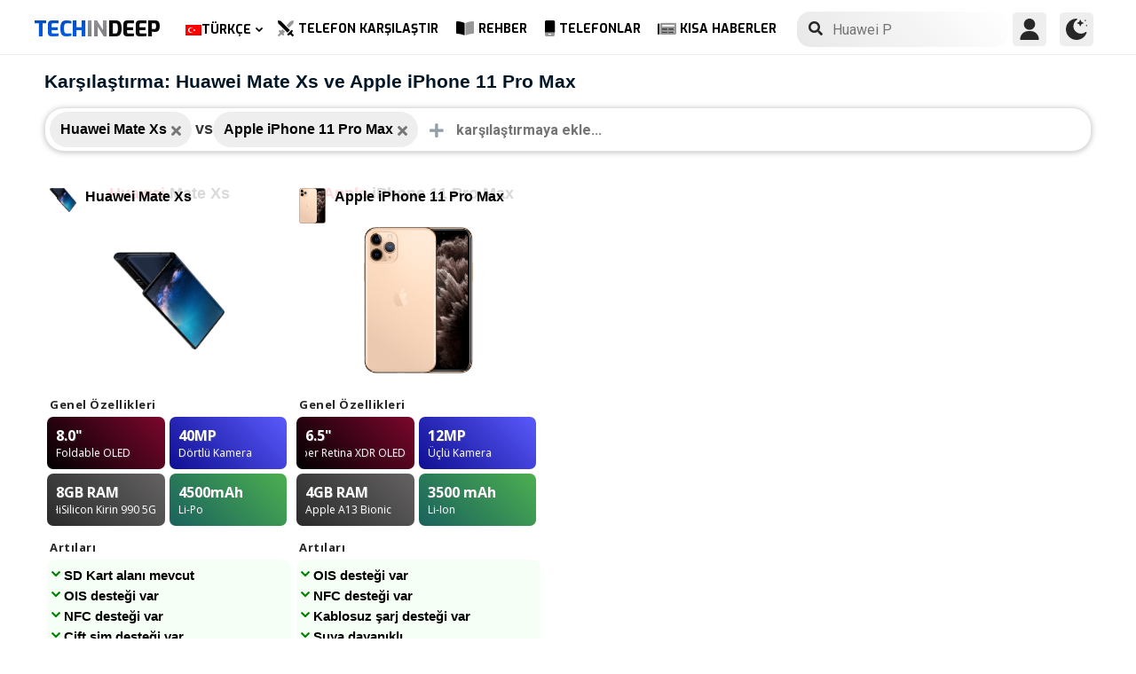

--- FILE ---
content_type: text/html; charset=UTF-8
request_url: https://www.techindeep.com/tr/telefon-karsilastir/huaweimatexs,appleiphone11promax
body_size: 15668
content:
<!doctype html>
<html lang="tr-TR" prefix="og: https://ogp.me/ns#">
<head>
	<title>Huawei Mate Xs ve Apple iPhone 11 Pro Max Karşılaştırması - Tech in Deep</title><link rel="stylesheet" href="https://4a61c644.delivery.rocketcdn.me/wp-content/cache/min/1/8fad2db886495c23596d9e23f514e73d.css" media="all" data-minify="1" />
    <meta http-equiv="Content-Type" content="text/html; charset=UTF-8" />
    <meta name="viewport" content="width=device-width, minimum-scale=1.0, maximum-scale=1.0, user-scalable=no">
	    <link rel="profile" href="http://gmpg.org/xfn/11" />
	<link rel="stylesheet" href="https://fonts.googleapis.com/css?family=Roboto%3A400%2C700%7COpen%20Sans%3A400%2C700%2C800%7CExo%3A700%2C800&#038;display=swap" />
    <link rel="pingback" href="https://www.techindeep.com/xmlrpc.php" />
	<link rel="stylesheet" href="https://www.techindeep.com/phones/comparestyle.min.css" />
    <link rel="alternate" hreflang="x-default" href="https://www.techindeep.com/compare-phone" />
<link rel="alternate" hreflang="hu" href="https://www.techindeep.com/hu/compare-phone" />
<link rel="alternate" hreflang="ru" href="https://www.techindeep.com/ru/compare-phone" />
<link rel="alternate" hreflang="tr" href="https://www.techindeep.com/tr/telefon-karsilastir" />
<link rel="alternate" hreflang="de" href="https://www.techindeep.com/de/handy-vergleich" />

<!-- Rank Math PRO tarafından Arama Motoru Optimizasyonu - https://s.rankmath.com/home -->
<meta name="description" content="Cep telefonlarının ayrıntılı özelliklerini, kullanıcı yorumlarını ve daha fazlasını yan yana karşılaştırın. Hangisinin sizin için daha uygun olduğunu bulun!"/>
<meta name="robots" content="follow, index, max-snippet:-1, max-video-preview:-1, max-image-preview:large"/>
<link rel="canonical" href="https://www.techindeep.com/tr/telefon-karsilastir" />
<meta property="og:locale" content="tr_TR" />
<meta property="og:type" content="website" />
<meta property="og:title" content="Telefon Karşılaştırma | Özellikleri ve Kullanıcı Yorumlarını Kıyasla" />
<meta property="og:description" content="Cep telefonlarının ayrıntılı özelliklerini, kullanıcı yorumlarını ve daha fazlasını yan yana karşılaştırın. Hangisinin sizin için daha uygun olduğunu bulun!" />
<meta property="og:url" content="https://www.techindeep.com/tr/telefon-karsilastir" />
<meta property="og:site_name" content="Tech in Deep" />
<meta property="og:updated_time" content="2020-09-03T10:37:53+00:00" />
<meta property="og:image" content="https://4a61c644.delivery.rocketcdn.me/wp-content/uploads/2020/09/playstoreheader.jpg" />
<meta property="og:image:secure_url" content="https://4a61c644.delivery.rocketcdn.me/wp-content/uploads/2020/09/playstoreheader.jpg" />
<meta property="og:image:width" content="1024" />
<meta property="og:image:height" content="500" />
<meta property="og:image:alt" content="Telefon Karşılaştır" />
<meta property="og:image:type" content="image/jpeg" />
<meta property="article:published_time" content="2019-06-06T15:22:52+00:00" />
<meta property="article:modified_time" content="2020-09-03T10:37:53+00:00" />
<meta name="twitter:card" content="summary_large_image" />
<meta name="twitter:title" content="Telefon Karşılaştırma | Özellikleri ve Kullanıcı Yorumlarını Kıyasla" />
<meta name="twitter:description" content="Cep telefonlarının ayrıntılı özelliklerini, kullanıcı yorumlarını ve daha fazlasını yan yana karşılaştırın. Hangisinin sizin için daha uygun olduğunu bulun!" />
<meta name="twitter:site" content="@techindeep" />
<meta name="twitter:creator" content="@techindeep" />
<meta name="twitter:image" content="https://4a61c644.delivery.rocketcdn.me/wp-content/uploads/2020/09/playstoreheader.jpg" />
<meta name="twitter:label1" content="Time to read" />
<meta name="twitter:data1" content="Less than a minute" />
<!-- /Rank Math WordPress SEO eklentisi -->

<link rel='dns-prefetch' href='//ajax.googleapis.com' />
<link rel='dns-prefetch' href='//www.google.com' />
<link rel='dns-prefetch' href='//cdn.jsdelivr.net' />
<link rel='dns-prefetch' href='//4a61c644.delivery.rocketcdn.me' />
<link href='https://4a61c644.delivery.rocketcdn.me' rel='preconnect' />
<link rel="alternate" type="application/rss+xml" title="Tech in Deep &raquo; beslemesi" href="https://www.techindeep.com/tr/feed" />




<style id='ez-toc-inline-css' type='text/css'>
div#ez-toc-container p.ez-toc-title {font-size: 120%;}div#ez-toc-container p.ez-toc-title {font-weight: 500;}div#ez-toc-container ul li {font-size: 95%;}
</style>

<script type='text/javascript' src='https://ajax.googleapis.com/ajax/libs/jquery/3.4.1/jquery.min.js' id='jquery-js'></script>
<script type='text/javascript' src='https://www.google.com/recaptcha/api.js' id='google-reCaptcha-js'></script>
<script data-minify="1" type='text/javascript' src='https://4a61c644.delivery.rocketcdn.me/wp-content/cache/min/1/wp-content/themes/fortid/js/jquery.validate.js?ver=1767519959' id='validate-script-js'></script>
<script type='text/javascript' id='ajax-auth-script-js-extra'>
/* <![CDATA[ */
var ajax_auth_object = {"ajaxurl":"https:\/\/www.techindeep.com\/wp-admin\/admin-ajax.php","redirecturl":"https:\/\/www.techindeep.com\/tr\/telefon-karsilastir\/huaweimatexs,appleiphone11promax","loadingmessage":"loadnim"};
/* ]]> */
</script>
<script data-minify="1" type='text/javascript' src='https://4a61c644.delivery.rocketcdn.me/wp-content/cache/min/1/wp-content/themes/fortid/js/ajax-auth-script.js?ver=1767519959' id='ajax-auth-script-js' defer></script>
<script data-minify="1" type='text/javascript' src='https://4a61c644.delivery.rocketcdn.me/wp-content/cache/min/1/wp-content/plugins/sitepress-multilingual-cms/res/js/jquery.cookie.js?ver=1767519959' id='jquery.cookie-js'></script>
<script type='text/javascript' id='wpml-cookie-js-extra'>
/* <![CDATA[ */
var wpml_cookies = {"wp-wpml_current_language":{"value":"tr","expires":1,"path":"\/"}};
var wpml_cookies = {"wp-wpml_current_language":{"value":"tr","expires":1,"path":"\/"}};
/* ]]> */
</script>
<script data-minify="1" type='text/javascript' src='https://4a61c644.delivery.rocketcdn.me/wp-content/cache/min/1/wp-content/plugins/sitepress-multilingual-cms/res/js/cookies/language-cookie.js?ver=1767519959' id='wpml-cookie-js' defer></script>
<script data-minify="1" type='text/javascript' src='https://4a61c644.delivery.rocketcdn.me/wp-content/cache/min/1/wp-content/plugins/sitepress-multilingual-cms/templates/language-switchers/legacy-dropdown-click/script.js?ver=1767519959' id='wpml-legacy-dropdown-click-0-js' defer></script>
<script data-minify="1" type='text/javascript' src='https://4a61c644.delivery.rocketcdn.me/wp-content/cache/min/1/wp-content/themes/fortid/js/navigation.js?ver=1767519959' id='fortid-navigation-js' defer></script>
<script type='text/javascript' src='https://cdn.jsdelivr.net/npm/swiper@5.3.7/js/swiper.min.js' id='Swiper-js'></script>
<link rel="https://api.w.org/" href="https://www.techindeep.com/tr/wp-json/" /><link rel="alternate" type="application/json" href="https://www.techindeep.com/tr/wp-json/wp/v2/pages/34111" /><link rel="EditURI" type="application/rsd+xml" title="RSD" href="https://www.techindeep.com/xmlrpc.php?rsd" />
<link rel="wlwmanifest" type="application/wlwmanifest+xml" href="https://4a61c644.delivery.rocketcdn.me/wp-includes/wlwmanifest.xml" /> 
<link rel='shortlink' href='https://www.techindeep.com/tr?p=34111' />
<link rel="alternate" type="application/json+oembed" href="https://www.techindeep.com/tr/wp-json/oembed/1.0/embed?url=https%3A%2F%2Fwww.techindeep.com%2Ftr%2Ftelefon-karsilastir" />
<link rel="alternate" type="text/xml+oembed" href="https://www.techindeep.com/tr/wp-json/oembed/1.0/embed?url=https%3A%2F%2Fwww.techindeep.com%2Ftr%2Ftelefon-karsilastir&#038;format=xml" />
<meta name="generator" content="WPML ver:4.4.9 stt:1,3,23,45,53;" />
<link rel="pingback" href="https://www.techindeep.com/xmlrpc.php"><link rel="icon" href="https://4a61c644.delivery.rocketcdn.me/wp-content/uploads/2019/06/cropped-SiteIcon-3-32x32.png" sizes="32x32" />
<link rel="icon" href="https://4a61c644.delivery.rocketcdn.me/wp-content/uploads/2019/06/cropped-SiteIcon-3-192x192.png" sizes="192x192" />
<link rel="apple-touch-icon" href="https://4a61c644.delivery.rocketcdn.me/wp-content/uploads/2019/06/cropped-SiteIcon-3-180x180.png" />
<meta name="msapplication-TileImage" content="https://4a61c644.delivery.rocketcdn.me/wp-content/uploads/2019/06/cropped-SiteIcon-3-270x270.png" />
<noscript><style id="rocket-lazyload-nojs-css">.rll-youtube-player, [data-lazy-src]{display:none !important;}</style></noscript>	<script data-minify="1" src="https://4a61c644.delivery.rocketcdn.me/wp-content/cache/min/1/ui/1.12.0/jquery-ui.min.js?ver=1767519959" defer></script>
	<!-- Global site tag (gtag.js) - Google Analytics -->
<script data-no-minify="1" async src="https://4a61c644.delivery.rocketcdn.me/wp-content/cache/busting/1/gtm-721d23c5613cb3f8ec875e2e454705e4.js"></script>
<script>
  window.dataLayer = window.dataLayer || [];
  function gtag(){dataLayer.push(arguments);}
  gtag('js', new Date());

  gtag('config', 'UA-140967365-1');
</script>

</head>
<body class="page-template page-template-comparepage page-template-comparepage-php page page-id-34111 wp-custom-logo">

<div id="loginfrom" class="logforms">
	<div class="pc-close"></div>
	<form id="login" class="ajax-auth" action="login" method="post">
		<div class="padding15">
			<div class="form-header">
			<div class="h2">Giriş Yap</div>
			<div class="newhere">Burada yeni misin ? <a id="show_signup" href="#">Yeni Hesap Oluştur</a></div>			</div>
			<div class="status"></div>
			<input type="hidden" id="security" name="security" value="d62e787c90" /><input type="hidden" name="_wp_http_referer" value="/tr/telefon-karsilastir/huaweimatexs,appleiphone11promax" />  
			<label for="username">Kullanıcı Adı veya E-posta</label>
			<input id="username" type="text" class="required" name="username">
			<label for="password">Şifre</label>
			<input id="password" type="password" class="required" name="password">
		</div>
		<input class="submit_button" type="submit" value="GİRİŞ YAP">
	</form>
	<div class="social_login padding15">
		<div class="h3">Sosyal Medya ile Giriş Yap</div>
				<a class="sclgn_button login_face" rel="nofollow noopener" href="https://www.techindeep.com/login?loginSocial=facebook" data-plugin="nsl" data-action="connect" data-redirect="current" data-provider="facebook" data-popupwidth="475" data-popupheight="175">
			<i class="fontaw-facebook-f"></i>Continue with<span>Facebook</span>
		</a>
		<a class="sclgn_button login_google" rel="nofollow noopener" href="https://www.techindeep.com/login?loginSocial=google" data-plugin="nsl" data-action="connect" data-redirect="current" data-provider="google" data-popupwidth="600" data-popupheight="600">
			<i class="fontaw-google"></i>Continue with<span>Google</span>
		</a>
	</div>
	<a id="show_fgtpass" rel="nofollow noopener" href="https://www.techindeep.com/trlogin?action=lostpassword">Şifremi Unuttum</a>
</div>

<div id="registerfrom" class="logforms">
	<div class="pc-close"></div>
	<form id="register" class="ajax-auth" action="register" method="post">
	<div class="padding15">
		<div class="form-header">
		<div class="h2">Kayıt Ol</div>
		<div class="newhere">Zaten bir hesabın var mı ? <a id="show_login"  href="#">Giriş Yap</a></div>		</div>	
		<div class="status"></div>
		<input type="hidden" id="signonsecurity" name="signonsecurity" value="bab4ecd0f9" /><input type="hidden" name="_wp_http_referer" value="/tr/telefon-karsilastir/huaweimatexs,appleiphone11promax" />        
		<label for="signonfullname">Tam Adınız</label>
			<input id="signonfullname" type="text" name="signonfullname" class="required">		
		<label for="signonname">Kullanıcı Adı</label>
			<input id="signonname" type="text" name="signonname" class="required">
		<label for="email">E-Mail</label>
			<input id="email" type="text" class="required email" name="email">
		<label for="signonpassword">Şifre</label>
			<input id="signonpassword" type="password" class="required" name="signonpassword" >
		<label for="password2">Şifreni Onayla</label>
			<input type="password" id="password2" class="required" name="password2">
		<div class="g-recaptcha" data-sitekey="6LegbLgUAAAAABeTvFV3h_QyeHBvTLD1uNjGpL6-"></div>
	</div>
		<input class="submit_button" type="submit" value="Kayıt Ol">  
	</form>
	<div class="social_login padding15">
		<div class="h3">Sosyal Medya ile Kayıt Ol</div>
				<a class="sclgn_button login_face" rel="nofollow noopener" href="https://www.techindeep.com/login?loginSocial=facebook" data-plugin="nsl" data-action="connect" data-redirect="current" data-provider="facebook" data-popupwidth="475" data-popupheight="175">
			<i class="fontaw-facebook-f"></i>Continue with<span>Facebook</span>
		</a>
		<a class="sclgn_button login_google" rel="nofollow noopener" href="https://www.techindeep.com/login?loginSocial=google" data-plugin="nsl" data-action="connect" data-redirect="current" data-provider="google" data-popupwidth="600" data-popupheight="600">
			<i class="fontaw-google"></i>Continue with<span>Google</span>
		</a>
	</div>	
</div>

<div id="page" class="site">
	<header id="masthead" class="site-header">
	  <div class="container">
		  <div class="cont-left">
			<!--<div href="#" class="canvas_toggle"><i class="fontaw-bars"></i></div>-->
				<div class="site-branding">
									<a href="https://www.techindeep.com/tr" class="custom-logo-link" rel="home">
						<div id="site_logo"><span>TECH </span><span>IN </span><span>DEEP </span></div>
					</a>
									</div><!-- .site-branding -->
			</div>
			<nav id="site-navigation" class="main-navigation">
				<ul id="primary-menu" class="menu"><li id="menu-item-wpml-ls-32-tr" class="menu-item wpml-ls-slot-32 wpml-ls-item wpml-ls-item-tr wpml-ls-current-language wpml-ls-menu-item menu-item-type-wpml_ls_menu_item menu-item-object-wpml_ls_menu_item menu-item-has-children menu-item-wpml-ls-32-tr"><a title="Türkçe" href="https://www.techindeep.com/tr/telefon-karsilastir"><img width="18" height="12" class="wpml-ls-flag" src="data:image/svg+xml,%3Csvg%20xmlns='http://www.w3.org/2000/svg'%20viewBox='0%200%2018%2012'%3E%3C/svg%3E" alt="" data-lazy-src="https://4a61c644.delivery.rocketcdn.me/wp-content/plugins/sitepress-multilingual-cms/res/flags/tr.png"><noscript><img width="18" height="12" class="wpml-ls-flag" src="https://4a61c644.delivery.rocketcdn.me/wp-content/plugins/sitepress-multilingual-cms/res/flags/tr.png" alt=""></noscript><span class="wpml-ls-native" lang="tr">Türkçe</span></a>
<ul class="sub-menu">
	<li id="menu-item-wpml-ls-32-en" class="menu-item wpml-ls-slot-32 wpml-ls-item wpml-ls-item-en wpml-ls-menu-item wpml-ls-first-item menu-item-type-wpml_ls_menu_item menu-item-object-wpml_ls_menu_item menu-item-wpml-ls-32-en"><a title="English" href="https://www.techindeep.com/compare-phone"><img width="18" height="12" class="wpml-ls-flag" src="data:image/svg+xml,%3Csvg%20xmlns='http://www.w3.org/2000/svg'%20viewBox='0%200%2018%2012'%3E%3C/svg%3E" alt="" data-lazy-src="https://4a61c644.delivery.rocketcdn.me/wp-content/plugins/sitepress-multilingual-cms/res/flags/en.png"><noscript><img width="18" height="12" class="wpml-ls-flag" src="https://4a61c644.delivery.rocketcdn.me/wp-content/plugins/sitepress-multilingual-cms/res/flags/en.png" alt=""></noscript><span class="wpml-ls-native" lang="en">English</span></a></li>
	<li id="menu-item-wpml-ls-32-hu" class="menu-item wpml-ls-slot-32 wpml-ls-item wpml-ls-item-hu wpml-ls-menu-item menu-item-type-wpml_ls_menu_item menu-item-object-wpml_ls_menu_item menu-item-wpml-ls-32-hu"><a title="Magyar" href="https://www.techindeep.com/hu/compare-phone"><img width="18" height="12" class="wpml-ls-flag" src="data:image/svg+xml,%3Csvg%20xmlns='http://www.w3.org/2000/svg'%20viewBox='0%200%2018%2012'%3E%3C/svg%3E" alt="" data-lazy-src="https://4a61c644.delivery.rocketcdn.me/wp-content/plugins/sitepress-multilingual-cms/res/flags/hu.png"><noscript><img width="18" height="12" class="wpml-ls-flag" src="https://4a61c644.delivery.rocketcdn.me/wp-content/plugins/sitepress-multilingual-cms/res/flags/hu.png" alt=""></noscript><span class="wpml-ls-native" lang="hu">Magyar</span></a></li>
	<li id="menu-item-wpml-ls-32-ru" class="menu-item wpml-ls-slot-32 wpml-ls-item wpml-ls-item-ru wpml-ls-menu-item menu-item-type-wpml_ls_menu_item menu-item-object-wpml_ls_menu_item menu-item-wpml-ls-32-ru"><a title="Русский" href="https://www.techindeep.com/ru/compare-phone"><img width="18" height="12" class="wpml-ls-flag" src="data:image/svg+xml,%3Csvg%20xmlns='http://www.w3.org/2000/svg'%20viewBox='0%200%2018%2012'%3E%3C/svg%3E" alt="" data-lazy-src="https://4a61c644.delivery.rocketcdn.me/wp-content/plugins/sitepress-multilingual-cms/res/flags/ru.png"><noscript><img width="18" height="12" class="wpml-ls-flag" src="https://4a61c644.delivery.rocketcdn.me/wp-content/plugins/sitepress-multilingual-cms/res/flags/ru.png" alt=""></noscript><span class="wpml-ls-native" lang="ru">Русский</span></a></li>
	<li id="menu-item-wpml-ls-32-de" class="menu-item wpml-ls-slot-32 wpml-ls-item wpml-ls-item-de wpml-ls-menu-item wpml-ls-last-item menu-item-type-wpml_ls_menu_item menu-item-object-wpml_ls_menu_item menu-item-wpml-ls-32-de"><a title="Deutsch" href="https://www.techindeep.com/de/handy-vergleich"><img width="18" height="12" class="wpml-ls-flag" src="data:image/svg+xml,%3Csvg%20xmlns='http://www.w3.org/2000/svg'%20viewBox='0%200%2018%2012'%3E%3C/svg%3E" alt="" data-lazy-src="https://4a61c644.delivery.rocketcdn.me/wp-content/plugins/sitepress-multilingual-cms/res/flags/de.png"><noscript><img width="18" height="12" class="wpml-ls-flag" src="https://4a61c644.delivery.rocketcdn.me/wp-content/plugins/sitepress-multilingual-cms/res/flags/de.png" alt=""></noscript><span class="wpml-ls-native" lang="de">Deutsch</span></a></li>
</ul>
</li>
<li id="menu-item-52227" class="menu-item menu-item-type-post_type menu-item-object-page current-menu-item page_item page-item-34111 current_page_item menu-item-52227"><a href="https://www.techindeep.com/tr/telefon-karsilastir" aria-current="page"><i class="fontaw-swords"></i>Telefon Karşılaştır</a></li>
<li id="menu-item-51066" class="menu-item menu-item-type-post_type menu-item-object-page menu-item-51066"><a href="https://www.techindeep.com/tr/rehber"><i class="fontaw-book-open"></i>Rehber</a></li>
<li id="menu-item-51872" class="menu-item menu-item-type-custom menu-item-object-custom menu-item-51872"><a href="https://www.techindeep.com/tr/telefonlar"><i class="fontaw-mobile-android"></i>Telefonlar</a></li>
<li id="menu-item-52594" class="menu-item menu-item-type-post_type menu-item-object-page menu-item-52594"><a href="https://www.techindeep.com/tr/kisa-haberler"><i class="fontaw-newspaper"></i>Kısa Haberler</a></li>
</ul>			</nav>
			<form role="search" method="get" id="searchform" action="https://www.techindeep.com/tr" ><input class="search_input" autocomplete="off" tabindex="0" type="text" placeholder="Search in Techindeep..." value="" name="s" /><button type="submit" id="searchsubmit" value=""><i class="fontaw-search"></i><div class="loading displaynone"></div></button>			</form>		
			<div class="cont-right">
				<nav id="seac-nav" class="main-navigation">
										<li id="menu-item-account" class="menu-item menu-item-type-custom menu-item-object-custom">
						<div class="login_button notonline" id="show_login">
							<svg xmlns="http://www.w3.org/2000/svg" viewBox="0 0 512 512"><path d="M256 0c-74.439 0-135 60.561-135 135s60.561 135 135 135 135-60.561 135-135S330.439 0 256 0zM423.966 358.195C387.006 320.667 338.009 300 286 300h-60c-52.008 0-101.006 20.667-137.966 58.195C51.255 395.539 31 444.833 31 497c0 8.284 6.716 15 15 15h420c8.284 0 15-6.716 15-15 0-52.167-20.255-101.461-57.034-138.805z"/></svg>
						</div>
					</li>
										<div id="darkmo" class=""><svg xmlns="http://www.w3.org/2000/svg" viewBox="0 0 512 512"><circle cx="467" cy="45" r="15"/><circle cx="497" cy="166" r="15"/><path d="M257 512c109.336 0 206.353-70.668 241.421-174.35 2.139-6.313-.161-13.286-5.625-17.109-5.449-3.794-12.788-3.56-18.003.63C442.464 347.23 403.455 361 362 361c-99.258 0-181-80.742-181-180 0-62.065 32.509-119.989 85.302-153.256 5.654-3.56 7.617-10.459 5.757-16.875C270.213 4.453 263.68 0 257 0 116.39 0 0 115.39 0 256s116.39 256 257 256z"/><path d="M287 121c24.814 0 45 20.186 45 45 0 8.291 6.709 15 15 15s15-6.709 15-15c0-24.814 20.186-45 45-45 8.291 0 15-6.709 15-15s-6.709-15-15-15c-24.814 0-45-21.186-45-46 0-8.291-6.709-15-15-15s-15 6.709-15 15c0 24.814-20.186 46-45 46-8.291 0-15 6.709-15 15s6.709 15 15 15z"/></svg></div>
				</nav>
			</div>
	 </div>
	</header><!-- #masthead -->
	<div class="tid_search_result search_hide">
		<div class="phoneresultarea">
			<span class="topdesc">Telefon Özellikleri</span>
			<div class="phoneresult"></div> 
		</div>
	</div>
	<div class="tid_bg_overlay" id="bg_search"></div>
	<div id="content" class="site-content">
<div id="primary" class="container">
	<main id="main" class="site-main">
	<script type="text/javascript">
	$(document).ready(function(){
		$('#comparisoninput1').on("keyup input", function(){
			var inputVal = $(this).val();
			var linknow = "/tr/telefon-karsilastir/huaweimatexs,appleiphone11promax"; 
			var hangisi = "";
			var tmmi = "";
			
			var resultDropdown = $(this).siblings(".result");
			if(inputVal.length){
				$.get("https://www.techindeep.com/phones/cbackend-search.php", {term: inputVal, term2: linknow, term3: hangisi, tmmi:tmmi}).done(function(data){
					$("#bg_search").addClass("bg_overlay_active");
					$(".comparison-search").addClass("anim");
					resultDropdown.html(data);
				});
			} else{
				resultDropdown.empty();
			}
		});

		$(document).on("click", ".result a", function(){
			$(this).parents(".resultout").find('input[type="text"]').val($(this).text());
			$(this).parent(".result").empty();
		});
	});
	</script>
<div id="comparisons-page">
	<h1 class="page-title">Karşılaştırma: Huawei Mate Xs ve Apple iPhone 11 Pro Max</h1>
<div class="comparison-search">
	<ul class="comparison-search-devices">
			<li class="item"><span class="title">Huawei Mate Xs</span><a href="https://www.techindeep.com/tr/telefon-karsilastir/appleiphone11promax"><i class="fontaw-times"></i></a></li><div class="vsSeparator" id="vsfirtst"><span>vs</span></div><li class="item"><span class="title">Apple iPhone 11 Pro Max</span><a href="https://www.techindeep.com/tr/telefon-karsilastir/huaweimatexs"><i class="fontaw-times"></i></a></li><div class="vsSeparator" id="vsfirtst"><span>vs</span></div>	</ul>
		<div class="resultout">
		<i class="fontaw-plus"></i>
		<input class="comparison-input" id="comparisoninput1" type="text" placeholder="karşılaştırmaya ekle..." ></input>
		<div class="result"></div>
	</div>
        
</div>



<div class="comparisons-tables">
      <div id="basics">
            <div class="c-table swiper-container">
               <div class="c-row row-devices swiper-wrapper" id="nothover">
									<div class="c-cell swiper-slide">
					<div class="dvc">
						<a href="https://www.techindeep.com/tr/huawei-mate-xs" target="_blank">
							<img alt="Huawei Mate Xs" title="Huawei Mate Xs" src="data:image/svg+xml,%3Csvg%20xmlns='http://www.w3.org/2000/svg'%20viewBox='0%200%200%200'%3E%3C/svg%3E" class="main-photo" data-lazy-src="https://techindeep.com/phones/devicephotos/huawei-mate-xs.png" /><noscript><img alt="Huawei Mate Xs" title="Huawei Mate Xs" src="https://techindeep.com/phones/devicephotos/huawei-mate-xs.png" class="main-photo" /></noscript> 
							<span class="title">Huawei Mate Xs</span>
						</a>		   
					</div>
						<div class="block devicetop">
						<a href="https://www.techindeep.com/tr/huawei-mate-xs" target="_blank">
							<span class="title"><span class="brand">Huawei</span>Mate Xs</span>
							<img alt="Huawei Mate Xs" title="Huawei Mate Xs" src="data:image/svg+xml,%3Csvg%20xmlns='http://www.w3.org/2000/svg'%20viewBox='0%200%200%200'%3E%3C/svg%3E" class="main-photo" data-lazy-src="https://techindeep.com/phones/devicephotos/huawei-mate-xs.png" /><noscript><img alt="Huawei Mate Xs" title="Huawei Mate Xs" src="https://techindeep.com/phones/devicephotos/huawei-mate-xs.png" class="main-photo" /></noscript> 
						</a>
						</div>
						 <div class="block spotlight">
						  <div class="c-cell cell-name swiper-no-swiping">Genel Özellikleri</div>
						  <ul class="specs-spotlight-features">
							 <li id="display1">
								<div class="p-5">
								   <strong class="accent"><span class="hinfotop">8.0"</span></strong>
								   <div class="hinfobottom">Foldable OLED </div>
								</div>
							 </li>
							 <li id="display2">
								<div class="p-5">
								   <strong class="accent accent-camera"><span class="hinfotop">40MP</span></strong>
								   <div class="hinfobottom" style="text-transform: capitalize;">Dörtlü kamera</div>
								</div>
							 </li>
							 <li id="display3">
								<div class="p-5">
								   <strong class="accent accent-expansion"><span class="hinfotop">8GB</span><span> RAM</span></strong>
								   <div class="hinfobottom">HiSilicon Kirin 990 5G</div>
								</div>
							 </li>
							 <li id="display4">
								<div class="p-5">
								   <strong class="accent accent-battery"><span class="hinfotop">4500</span><span>mAh</span></strong>
								   <div class="hinfobottom">Li-Po</div>
								</div>
							 </li>
						  </ul>
					   </div>						
						<div class="block conspros">
							<div class="c-cell cell-name">Artıları</div>
							<li class="c-cell swiper-no-swiping" id="displaycons">
								<div class="consfont">SD Kart alanı mevcut</div>
								<div class="consfont">OIS desteği var</div>
								<div class="consfont">NFC desteği var</div>
								<div class="consfont">Çift sim desteği var</div>
							</li>
							<div class="c-cell cell-name">Eksileri</div>
							<li class="c-cell swiper-no-swiping" id="displayprons">
								<div class="prosfont">Kulaklık girişi yok</div>
								<div class="prosfont">FM Radyosu Yok</div>
								<div class="prosfont">Suya dayanıklı değil</div>
								<div class="prosfont">Kızılötesi yok</div>
							 </li>
						 </div>
						<div class="block buttons" data-value="Huawei Mate Xs">
							<a class="tbutton" href="https://www.techindeep.com/tr/huawei-mate-xs" target="_blank"><i class="fontaw-image"></i>Fotoğraflar</a>
							<a class="tbutton" href="https://www.techindeep.com/tr/huawei-mate-xs" target="_blank"><i class="fontaw-comment-lines"></i>Yorumlar</a>
							<div class="tbutton" id="youtube"><i class="fontaw-youtube"></i>İncelemeler</div>
						</div>
						<div class="block specs">
							<div class="c-row">
							   <div class="c-cell cell-name swiper-no-swiping">Marka</div>
							   <div class="c-cell swiper-no-swiping" id="dd1">Huawei</div>
							</div>
							<div class="c-row">
							   <div class="c-cell cell-name swiper-no-swiping">Duyurulma Tarihi</div>
							   <div class="c-cell swiper-no-swiping" id="dd1">2020, Şubat 24</div>
							</div>
							<div class="c-row">
							   <div class="c-cell cell-name swiper-no-swiping">Çıkış Tarihi</div>
							   <div class="c-cell swiper-no-swiping" id="dd1">2020, Q2</div>
							</div>
							<div class="c-row">
								<div class="c-cell cell-name swiper-no-swiping">Durum</div>
								<div class="c-cell swiper-no-swiping" id="dd1">Yakında sunulacak</div>
							</div>
							<div class="c-row">
								<div class="c-cell cell-name swiper-no-swiping">Çıkış Fiyatı</div>
								<div class="c-cell swiper-no-swiping" id="dd1">€ 2499</div>
							</div>
							<div class="rowbaslik">EKRAN</div>
							<div class="c-row">
							   <div class="c-cell cell-name swiper-no-swiping">Teknolojisi</div>
								<div class="c-cell swiper-no-swiping" id="dd1">Foldable OLED </div>
							</div>
							<div class="c-row">
							   <div class="c-cell cell-name swiper-no-swiping">En Boy Oranı ve PPI</div>
							   <div class="c-cell swiper-no-swiping" id="dd1"></div>
							</div>
							<div class="c-row">
							   <div class="c-cell cell-name swiper-no-swiping">Boyutu</div>
							   <div class="c-cell swiper-no-swiping" id="dd1">8.0 inç, 205.0 cm<sup>2</sup> (~86.9% ekran-kasa oranı)</div>
							</div>
							<div class="c-row">
							   <div class="c-cell cell-name swiper-no-swiping">Çözünürlüğü</div>
							   <div class="c-cell swiper-no-swiping" id="dd1">2200 x 2480 piksel (~414 ppi density)</div>
							</div>
							<div class="c-row">
							   <div class="c-cell cell-name swiper-no-swiping">En Yüksek Parlaklık (nit)</div>
							   <div class="c-cell swiper-no-swiping" id="dd1"></div>
							</div>
							<div class="c-row">
							   <div class="c-cell cell-name swiper-no-swiping">Koruma Teknolojisi</div>
							   <div class="c-cell swiper-no-swiping" id="dd1"></div>
							</div>
							<div class="c-row">
							   <div class="c-cell cell-name swiper-no-swiping">Özellikleri</div>
							   <div class="c-cell swiper-no-swiping" id="dd1">Folded cover display: 6.6", AMOLED, 1148 x 2480 pixels (19.5:9)</div>
							</div>
							<div class="rowbaslik">GÖVDE</div>
							<div class="c-row">
							   <div class="c-cell cell-name swiper-no-swiping">Renkler</div>
							   <div class="c-cell swiper-no-swiping" id="dd1"></div>
							</div>			
							<div class="c-row">
							   <div class="c-cell cell-name swiper-no-swiping">Boyutlar</div>
							   <div class="c-cell swiper-no-swiping" id="dd1">Unfolded: 161.3 <span>•</span> 146.2 <span>•</span> 5.4 mm<br/>Folded: 161.3 <span>•</span> 78.3 <span>•</span> 11 mm</div>
							</div>
							<div class="c-row">
							   <div class="c-cell cell-name swiper-no-swiping">Ağırlık</div>
							   <div class="c-cell swiper-no-swiping" id="dd1">295 gr (10.41 oz)</div>
							</div>
							<div class="c-row">
							   <div class="c-cell cell-name swiper-no-swiping">Malzeme</div>
							   <div class="c-cell swiper-no-swiping" id="dd1">Plastik Ön, Alüminyum Arka, Alüminyum çerçeve</div>
							</div>			
							<div class="c-row">
							   <div class="c-cell cell-name swiper-no-swiping">Sertifika</div>
							   <div class="c-cell swiper-no-swiping" id="dd1"></div>
							</div>			
							<div class="c-row">
							   <div class="c-cell cell-name swiper-no-swiping">Suya dayanıklılık</div>
							   <div class="c-cell swiper-no-swiping" id="dd1">No</div>
							</div>
							<div class="c-row">
							   <div class="c-cell cell-name swiper-no-swiping">Sensörler</div>
							   <div class="c-cell swiper-no-swiping" id="dd1">Parmak izi (Yan tarafta), İvme ölçer, Yerçekimi, Yakınlık, Pusula, Barometre</div>
							</div>
							<div class="c-row">
							   <div class="c-cell cell-name swiper-no-swiping">Kulaklık girişi</div>
							   <div class="c-cell swiper-no-swiping" id="dd1">No</div>
							</div>
							<div class="c-row">
							   <div class="c-cell cell-name swiper-no-swiping">NFC</div>
							   <div class="c-cell swiper-no-swiping" id="dd1">Yes</div>
							</div>
							<div class="c-row">
							   <div class="c-cell cell-name swiper-no-swiping">Kızılötesi</div>
							   <div class="c-cell swiper-no-swiping" id="dd1">No</div>
							</div>
							<div class="c-row">
							   <div class="c-cell cell-name swiper-no-swiping">USB Türü</div>
							   <div class="c-cell swiper-no-swiping" id="dd1">3.1, Type-C 1.0 ters takılabilir bağlantı</div>
							</div>
							<div class="c-row">
							   <div class="c-cell cell-name swiper-no-swiping">Hoparlör Ses Gücü (dB)</div>
							   <div class="c-cell swiper-no-swiping" id="dd1"></div>
							</div>
							<div class="rowbaslik">PLATFROM </div>
							<div class="c-row">
							   <div class="c-cell cell-name swiper-no-swiping">Yonga seti</div>
							   <div class="c-cell swiper-no-swiping" id="dd1">HiSilicon Kirin 990 5G</div>
							</div>
							<div class="c-row">
							   <div class="c-cell cell-name swiper-no-swiping">İşlemci</div>
							   <div class="c-cell swiper-no-swiping" id="dd1">Octa-core (2x2.86 GHz Cortex-A76 &amp; 2x2.36 GHz Cortex-A76 &amp; 4x1.95 GHz Cortex-A55)</div>
							</div>
							<div class="c-row">
							   <div class="c-cell cell-name swiper-no-swiping">Bit</div>
							   <div class="c-cell swiper-no-swiping" id="dd1">64Bit</div>
							</div>
							<div class="c-row">
							   <div class="c-cell cell-name swiper-no-swiping">Çekirdek</div>
							   <div class="c-cell swiper-no-swiping" id="dd1">8 Core</div>
							</div>
							<div class="c-row">
							   <div class="c-cell cell-name swiper-no-swiping">İşlem teknolojisi</div>
							   <div class="c-cell swiper-no-swiping" id="dd1">7 nm+</div>
							</div>
							<div class="c-row">
							   <div class="c-cell cell-name swiper-no-swiping">GPU</div>
							   <div class="c-cell swiper-no-swiping" id="dd1">Mali-G76 MP16</div>
							</div>
							<div class="c-row">
							   <div class="c-cell cell-name swiper-no-swiping">GPU Çekirdeği</div>
							   <div class="c-cell swiper-no-swiping" id="dd1"></div>
							</div>
							<div class="c-row">
							   <div class="c-cell cell-name swiper-no-swiping">GPU Frekansı</div>
							   <div class="c-cell swiper-no-swiping" id="dd1"></div>
							</div>
							<div class="c-row">
							   <div class="c-cell cell-name swiper-no-swiping">İşletim Sistemi</div>
							   <div class="c-cell swiper-no-swiping" id="dd1">Android 10.0; EMUI 10.0</div>
							</div>
							<div class="rowbaslik">BELLEK</div>
							<div class="c-row">
							   <div class="c-cell cell-name swiper-no-swiping">RAM Kapasitesi</div>
							   <div class="c-cell swiper-no-swiping" id="dd1">8GB RAM</div>
							</div>
							<div class="c-row">
							   <div class="c-cell cell-name swiper-no-swiping">RAM Türü</div>
							   <div class="c-cell swiper-no-swiping" id="dd1"></div>
							</div>
							<div class="c-row">
							   <div class="c-cell cell-name swiper-no-swiping">Depolama</div>
							   <div class="c-cell swiper-no-swiping" id="dd1">512GB ROM</div>
							</div>
							<div class="c-row">
							   <div class="c-cell cell-name swiper-no-swiping">SD Kart Yuvası</div>
							   <div class="c-cell swiper-no-swiping" id="dd1">NM (Nano Memory), kapasite: 256GB (yuva SIM ile paylaşılıyor)</div>
							</div>
							<div class="rowbaslik" id="bbattery">PERFORMANS SKORLARI</div>
							<div class="c-row">
							   <div class="c-cell cell-name swiper-no-swiping">Antutu Skoru</div>
							   <div class="c-cell swiper-no-swiping" id="dd1">
								<div class="antutu-score">
										<div class="ant-main">
										   <div class="ant-score" id="cdd1"></div>
										   <div class="ant-group">
											  <div class="ant-typetop">Antutu</div>
											  <div class="ant-type"></div>
										   </div>
										  <span class="mini-help"><span class="mini-helptext">Kesin skoru göstermeyebilir. Skor buna yakındır.</span></span>
										</div>
									</div>
								</div>
							</div>
							<div class="c-row">
							   <div class="c-cell cell-name swiper-no-swiping">Geek Bench Score</div>
							   <div class="c-cell swiper-no-swiping" id="dd1">
									<div class="geekbench-score">
										<div class="gkbnch-main">
										   <div class="gkbnch-score" id="cdd1"></div>
										   <div class="gkbnch-group">
											  <div class="gkbnch-typetop">GeekBench</div>
											  <div class="gkbnch-type">Single Score</div>
										   </div>
										</div>
																			 </div>
							   </div>
							</div>
							<div class="rowbaslik">BATARYA</div>
							<div class="c-row">
							   <div class="c-cell cell-name swiper-no-swiping">Kapasite</div>
							   <div class="c-cell swiper-no-swiping" id="dd1">4500</div>
							</div>
							<div class="c-row">
							   <div class="c-cell cell-name swiper-no-swiping">Tip</div>
							   <div class="c-cell swiper-no-swiping" id="dd1">Li-Po</div>
							</div>
							<div class="c-row">
							   <div class="c-cell cell-name swiper-no-swiping">Hızlı Şarj Teknolojisi</div>
							   <div class="c-cell swiper-no-swiping" id="dd1"></div>
							</div>
							<div class="c-row">
							   <div class="c-cell cell-name swiper-no-swiping">Video Oynatma Süresi</div>
							   <div class="c-cell swiper-no-swiping" id="dd1"></div>
							</div>
							<div class="c-row">
							   <div class="c-cell cell-name swiper-no-swiping">Hızlı Şarj</div>
							   <div class="c-cell swiper-no-swiping" id="dd1">Yes, 55W</div>
							</div>
							<div class="c-row">
							   <div class="c-cell cell-name swiper-no-swiping">Kablosuz Şarj</div>
							   <div class="c-cell swiper-no-swiping" id="dd1">No</div>
							</div>
							<div class="rowbaslik">Ana Kamera</div>
							  <div class="cam_baslik"><i class="fontaw-camera"></i>Birinci Kamera</div>
								   <div class="c-row">
									  <div class="c-cell cell-name swiper-no-swiping">Çözünürlük</div>
									  <div class="c-cell swiper-no-swiping" id="dd1">40 MP</div>
								   </div>			  
								   <div class="c-row">
									  <div class="c-cell cell-name swiper-no-swiping">Sensör</div>
									  <div class="c-cell swiper-no-swiping" id="dd1"></div>
								   </div>
								   <div class="c-row">
									  <div class="c-cell cell-name swiper-no-swiping">Diyafram Açıklığı</div>
									  <div class="c-cell swiper-no-swiping" id="dd1">f/1.8</div>
								   </div>
								   <div class="c-row">
									  <div class="c-cell cell-name swiper-no-swiping">Piksel Boyutu</div>
									  <div class="c-cell swiper-no-swiping" id="dd1"></div>
								   </div>				   
								   <div class="c-row">
									  <div class="c-cell cell-name swiper-no-swiping">Sensör Boyutu</div>
									  <div class="c-cell swiper-no-swiping" id="dd1">1/1.7"</div>
								   </div>
								   <div class="c-row">
									  <div class="c-cell cell-name swiper-no-swiping">Optik Zoom</div>
									  <div class="c-cell swiper-no-swiping" id="dd1"></div>
								   </div>
								   <div class="c-row">
									  <div class="c-cell cell-name swiper-no-swiping">Lens</div>
									  <div class="c-cell swiper-no-swiping" id="dd1">27mm (Wide)</div>
								   </div>				   
								   <div class="c-row">
									  <div class="c-cell cell-name swiper-no-swiping">Ekstra</div>
									  <div class="c-cell swiper-no-swiping" id="dd1">PDAF</div>
								   </div>
							  <div class="cam_baslik"><i class="fontaw-camera"></i>İkinci Kamera</div>
								   <div class="c-row">
									  <div class="c-cell cell-name swiper-no-swiping">Çözünürlük</div>
									  <div class="c-cell swiper-no-swiping" id="dd1">8 MP</div>
								   </div>			  
								   <div class="c-row">
									  <div class="c-cell cell-name swiper-no-swiping">Sensör</div>
									  <div class="c-cell swiper-no-swiping" id="dd1"></div>
								   </div>
								   <div class="c-row">
									  <div class="c-cell cell-name swiper-no-swiping">Diyafram Açıklığı</div>
									  <div class="c-cell swiper-no-swiping" id="dd1">f/2.4</div>
								   </div>
								   <div class="c-row">
									  <div class="c-cell cell-name swiper-no-swiping">Piksel Boyutu</div>
									  <div class="c-cell swiper-no-swiping" id="dd1"></div>
								   </div>
								   <div class="c-row">
									  <div class="c-cell cell-name swiper-no-swiping">Sensör Boyutu</div>
									  <div class="c-cell swiper-no-swiping" id="dd1"></div>
								   </div>
								   <div class="c-row">
									  <div class="c-cell cell-name swiper-no-swiping">Optik Zoom</div>
									  <div class="c-cell swiper-no-swiping" id="dd1"></div>
								   </div>
								   <div class="c-row">
									  <div class="c-cell cell-name swiper-no-swiping">Lens</div>
									  <div class="c-cell swiper-no-swiping" id="dd1">52mm (Telephoto)</div>
								   </div>				   
								   <div class="c-row">
									  <div class="c-cell cell-name swiper-no-swiping">Ekstra</div>
									  <div class="c-cell swiper-no-swiping" id="dd1"></div>
								   </div>
							  <div class="cam_baslik"><i class="fontaw-camera"></i>Üçüncü Kamera</div>
								   <div class="c-row">
									  <div class="c-cell cell-name swiper-no-swiping">Çözünürlük</div>
									  <div class="c-cell swiper-no-swiping" id="dd1">16 MP</div>
								   </div>			  
								   <div class="c-row">
									  <div class="c-cell cell-name swiper-no-swiping">Sensör</div>
									  <div class="c-cell swiper-no-swiping" id="dd1"></div>
								   </div>
								   <div class="c-row">
									  <div class="c-cell cell-name swiper-no-swiping">Diyafram Açıklığı</div>
									  <div class="c-cell swiper-no-swiping" id="dd1">f/2.2</div>
								   </div>
								   <div class="c-row">
									  <div class="c-cell cell-name swiper-no-swiping">Piksel Boyutu</div>
									  <div class="c-cell swiper-no-swiping" id="dd1"></div>
								   </div>
								   <div class="c-row">
									  <div class="c-cell cell-name swiper-no-swiping">Sensör Boyutu</div>
									  <div class="c-cell swiper-no-swiping" id="dd1"></div>
								   </div>
								   <div class="c-row">
									  <div class="c-cell cell-name swiper-no-swiping">Optik Zoom</div>
									  <div class="c-cell swiper-no-swiping" id="dd1"></div>
								   </div>
								   <div class="c-row">
									  <div class="c-cell cell-name swiper-no-swiping">Lens</div>
									  <div class="c-cell swiper-no-swiping" id="dd1">17mm (Ultrawide)</div>
								   </div>				   
								   <div class="c-row">
									  <div class="c-cell cell-name swiper-no-swiping">Ekstra</div>
									  <div class="c-cell swiper-no-swiping" id="dd1"></div>
								   </div>
							  <div class="cam_baslik"><i class="fontaw-camera"></i>Dördüncü Kamera</div>
								   <div class="c-row">
									  <div class="c-cell cell-name swiper-no-swiping">Çözünürlük</div>
									  <div class="c-cell swiper-no-swiping" id="dd1">TOF 3D</div>
								   </div>			  
								   <div class="c-row">
									  <div class="c-cell cell-name swiper-no-swiping">Sensör</div>
									  <div class="c-cell swiper-no-swiping" id="dd1"></div>
								   </div>
								   <div class="c-row">
									  <div class="c-cell cell-name swiper-no-swiping">Diyafram Açıklığı</div>
									  <div class="c-cell swiper-no-swiping" id="dd1"></div>
								   </div>
								   <div class="c-row">
									  <div class="c-cell cell-name swiper-no-swiping">Piksel Boyutu</div>
									  <div class="c-cell swiper-no-swiping" id="dd1"></div>
								   </div>
								   <div class="c-row">
									  <div class="c-cell cell-name swiper-no-swiping">Sensör Boyutu</div>
									  <div class="c-cell swiper-no-swiping" id="dd1"></div>
								   </div>
								   <div class="c-row">
									  <div class="c-cell cell-name swiper-no-swiping">Optik Zoom</div>
									  <div class="c-cell swiper-no-swiping" id="dd1"></div>
								   </div>
								   <div class="c-row">
									  <div class="c-cell cell-name swiper-no-swiping">Lens</div>
									  <div class="c-cell swiper-no-swiping" id="dd1"></div>
								   </div>				   
								   <div class="c-row">
									  <div class="c-cell cell-name swiper-no-swiping">Ekstra</div>
									  <div class="c-cell swiper-no-swiping" id="dd1">Depth</div>
								   </div>
							  <div class="cam_baslik"><i class="fontaw-camera"></i>Beşinci Kamera</div>
								   <div class="c-row">
									  <div class="c-cell cell-name swiper-no-swiping">Çözünürlük</div>
									  <div class="c-cell swiper-no-swiping" id="dd1"></div>
								   </div>			  
								   <div class="c-row">
									  <div class="c-cell cell-name swiper-no-swiping">Sensör</div>
									  <div class="c-cell swiper-no-swiping" id="dd1"></div>
								   </div>
								   <div class="c-row">
									  <div class="c-cell cell-name swiper-no-swiping">Diyafram Açıklığı</div>
									  <div class="c-cell swiper-no-swiping" id="dd1"></div>
								   </div>
								   <div class="c-row">
									  <div class="c-cell cell-name swiper-no-swiping">Piksel Boyutu</div>
									  <div class="c-cell swiper-no-swiping" id="dd1"></div>
								   </div>
								   <div class="c-row">
									  <div class="c-cell cell-name swiper-no-swiping">Sensör Boyutu</div>
									  <div class="c-cell swiper-no-swiping" id="dd1"></div>
								   </div>
								   <div class="c-row">
									  <div class="c-cell cell-name swiper-no-swiping">Optik Zoom</div>
									  <div class="c-cell swiper-no-swiping" id="dd1"></div>
								   </div>
								   <div class="c-row">
									  <div class="c-cell cell-name swiper-no-swiping">Lens</div>
									  <div class="c-cell swiper-no-swiping" id="dd1"></div>
								   </div>				   
								   <div class="c-row">
									  <div class="c-cell cell-name swiper-no-swiping">Ekstra</div>
									  <div class="c-cell swiper-no-swiping" id="dd1"></div>
								   </div>
							  <div class="cam_baslik"><i class="fontaw-camera"></i>Altıncı Kamera</div>
								   <div class="c-row">
									  <div class="c-cell cell-name swiper-no-swiping">Çözünürlük</div>
									  <div class="c-cell swiper-no-swiping" id="dd1"></div>
								   </div>			  
								   <div class="c-row">
									  <div class="c-cell cell-name swiper-no-swiping">Sensör</div>
									  <div class="c-cell swiper-no-swiping" id="dd1"></div>
								   </div>
								   <div class="c-row">
									  <div class="c-cell cell-name swiper-no-swiping">Diyafram Açıklığı</div>
									  <div class="c-cell swiper-no-swiping" id="dd1"></div>
								   </div>
								   <div class="c-row">
									  <div class="c-cell cell-name swiper-no-swiping">Piksel Boyutu</div>
									  <div class="c-cell swiper-no-swiping" id="dd1"></div>
								   </div>
								   <div class="c-row">
									  <div class="c-cell cell-name swiper-no-swiping">Sensör Boyutu</div>
									  <div class="c-cell swiper-no-swiping" id="dd1"></div>
								   </div>
								   <div class="c-row">
									  <div class="c-cell cell-name swiper-no-swiping">Optik Zoom</div>
									  <div class="c-cell swiper-no-swiping" id="dd1"></div>
								   </div>
								   <div class="c-row">
									  <div class="c-cell cell-name swiper-no-swiping">Lens</div>
									  <div class="c-cell swiper-no-swiping" id="dd1"></div>
								   </div>				   
								   <div class="c-row">
									  <div class="c-cell cell-name swiper-no-swiping">Ekstra</div>
									  <div class="c-cell swiper-no-swiping" id="dd1"></div>
								   </div>
							<div class="c-row">
							   <div class="c-cell cell-name swiper-no-swiping">Resim Çözünürlüğü</div>
							   <div class="c-cell swiper-no-swiping" id="dd1">40 megapiksel</div>
							</div>
							<div class="c-row">
							   <div class="c-cell cell-name swiper-no-swiping">Video Çözünürlüğü ve FPS</div>
							   <div class="c-cell swiper-no-swiping" id="dd1">2160@30, 1080@30</div>
							</div>
							<div class="c-row">
							   <div class="c-cell cell-name swiper-no-swiping">Optik Stabilizasyon (OIS)</div>
							   <div class="c-cell swiper-no-swiping" id="dd1">Yes</div>
							</div>
							<div class="c-row">
							   <div class="c-cell cell-name swiper-no-swiping">Elektronik Stabilizasyon (EIS)</div>
							   <div class="c-cell swiper-no-swiping" id="dd1">Yes</div>
							</div>
							<div class="c-row">
							   <div class="c-cell cell-name swiper-no-swiping">Ağır Çekim Video</div>
							   <div class="c-cell swiper-no-swiping" id="dd1"></div>
							</div>	
							<div class="c-row">
							   <div class="c-cell cell-name swiper-no-swiping">Özellikler</div>
							   <div class="c-cell swiper-no-swiping" id="dd1"></div>
							</div>
							<div class="rowbaslik">DxOMark Skoru</div>	
							<div class="c-row">
							   <div class="c-cell cell-name swiper-no-swiping">Mobil Puan (Arka)</div>
							   <div class="c-cell swiper-no-swiping" id="dd1">
									 <div class="dxomark-score">
										<div class="dxo-main">
										   <div class="dxo-score" id="cdd1"></div>
										   <div class="dxo-group">
											  <div class="dxo-logo"></div>
											  <div class="dxo-type">Mobil</div>
										   </div>
										</div>
																			 </div>			   
							   </div>
							</div>
							<div class="c-row">
							   <div class="c-cell cell-name swiper-no-swiping">Öz Çekim Skoru</div>
							   <div class="c-cell swiper-no-swiping" id="dd1">
									 <div class="dxomark-score">
										<div class="dxo-main">
										   <div class="dxo-score" id="cdd1"></div>
										   <div class="dxo-group">
											  <div class="dxo-logo"></div>
											  <div class="dxo-type">Öz Çekim</div>
										   </div>
										</div>
																			 </div>			   
							   </div>
							</div>
							<div class="rowbaslik">Ön Kamera</div>
							  <div class="cam_baslik"><i class="fontaw-camera"></i>Birinci  Kamera</div>
							   <div class="c-row">
								  <div class="c-cell cell-name swiper-no-swiping">Çözünürlük</div>
								  <div class="c-cell swiper-no-swiping" id="dd1">No</div>
							   </div>			  
							   <div class="c-row">
								  <div class="c-cell cell-name swiper-no-swiping">Sensör</div>
								  <div class="c-cell swiper-no-swiping" id="dd1"></div>
							   </div>
							   <div class="c-row">
								  <div class="c-cell cell-name swiper-no-swiping">Diyafram Açıklığı</div>
								  <div class="c-cell swiper-no-swiping" id="dd1"></div>
							   </div>
							   <div class="c-row">
								  <div class="c-cell cell-name swiper-no-swiping">Piksel Boyutu</div>
								  <div class="c-cell swiper-no-swiping" id="dd1"></div>
							   </div>
							   <div class="c-row">
								  <div class="c-cell cell-name swiper-no-swiping">Sensör Boyutu</div>
								  <div class="c-cell swiper-no-swiping" id="dd1"></div>
							   </div>
							   <div class="c-row">
								  <div class="c-cell cell-name swiper-no-swiping">Ekstra</div>
								  <div class="c-cell swiper-no-swiping" id="dd1"></div>
							   </div>			   
							  <div class="cam_baslik"><i class="fontaw-camera"></i>İkinci  Kamera</div>
							   <div class="c-row">
								  <div class="c-cell cell-name swiper-no-swiping">Çözünürlük</div>
								  <div class="c-cell swiper-no-swiping" id="dd1"></div>
							   </div>			  
							   <div class="c-row">
								  <div class="c-cell cell-name swiper-no-swiping">Sensör</div>
								  <div class="c-cell swiper-no-swiping" id="dd1"></div>
							   </div>
							   <div class="c-row">
								  <div class="c-cell cell-name swiper-no-swiping">Diyafram Açıklığı</div>
								  <div class="c-cell swiper-no-swiping" id="dd1"></div>
							   </div>
							   <div class="c-row">
								  <div class="c-cell cell-name swiper-no-swiping">Piksel Boyutu</div>
								  <div class="c-cell swiper-no-swiping" id="dd1"></div>
							   </div>
							   <div class="c-row">
								  <div class="c-cell cell-name swiper-no-swiping">Sensör Boyutu</div>
								  <div class="c-cell swiper-no-swiping" id="dd1"></div>
							   </div>
							   <div class="c-row">
								  <div class="c-cell cell-name swiper-no-swiping">Ekstra</div>
								  <div class="c-cell swiper-no-swiping" id="dd1"></div>
							   </div>			   
							  <div class="cam_baslik"><i class="fontaw-camera"></i>Üçüncü Kamera</div>
							   <div class="c-row">
								  <div class="c-cell cell-name swiper-no-swiping">Çözünürlük</div>
								  <div class="c-cell swiper-no-swiping" id="dd1"></div>
							   </div>			  
							   <div class="c-row">
								  <div class="c-cell cell-name swiper-no-swiping">Sensör</div>
								  <div class="c-cell swiper-no-swiping" id="dd1"></div>
							   </div>
							   <div class="c-row">
								  <div class="c-cell cell-name swiper-no-swiping">Diyafram Açıklığı</div>
								  <div class="c-cell swiper-no-swiping" id="dd1"></div>
							   </div>
							   <div class="c-row">
								  <div class="c-cell cell-name swiper-no-swiping">Piksel Boyutu</div>
								  <div class="c-cell swiper-no-swiping" id="dd1"></div>
							   </div>
							   <div class="c-row">
								  <div class="c-cell cell-name swiper-no-swiping">Sensör Boyutu</div>
								  <div class="c-cell swiper-no-swiping" id="dd1"></div>
							   </div>
							   <div class="c-row">
								  <div class="c-cell cell-name swiper-no-swiping">Ekstra</div>
								  <div class="c-cell swiper-no-swiping" id="dd1"></div>
							   </div>
							<div class="c-row">
							   <div class="c-cell cell-name swiper-no-swiping">Video Çözünürlüğü ve FPS</div>
							   <div class="c-cell swiper-no-swiping" id="dd1"></div>
							</div>	
							<div class="c-row">
							   <div class="c-cell cell-name swiper-no-swiping">Özellikler</div>
							   <div class="c-cell swiper-no-swiping" id="dd1"></div>
							</div>
							<div class="rowbaslik">BAĞLANTI</div>
							<div class="c-row">
							   <div class="c-cell cell-name swiper-no-swiping">Teknoloji</div>
							   <div class="c-cell swiper-no-swiping" id="dd1">GSM / HSPA / LTE / 5G</div>
							</div>
							<div class="c-row">
							   <div class="c-cell cell-name swiper-no-swiping">2G Frekansları</div>
							   <div class="c-cell swiper-no-swiping" id="dd1">GSM - 850 / 900 / 1800 / 1900 - SIM 1 &amp; SIM 2</div>
							</div>
							<div class="c-row">
							   <div class="c-cell cell-name swiper-no-swiping">3G Frekansları</div>
							   <div class="c-cell swiper-no-swiping" id="dd1">HSDPA - 800 / 850 / 900 / 1700(AWS) / 1900 / 2100</div>
							</div>
							<div class="c-row">
							   <div class="c-cell cell-name swiper-no-swiping">4G Frekansları</div>
							   <div class="c-cell swiper-no-swiping" id="dd1">LTE Band - 1(2100), 2(1900), 3(1800), 4(1700/2100), 5(850), 6(900), 7(2600), 8(900), 9(1800), 12(700), 17(700), 18(800), 19(800), 20(800), 26(850), 28(700), 32(1500), 34(2000), 38(2600), 39(1900), 40(2300), 41(2500)</div>
							</div>
							<div class="c-row">
							   <div class="c-cell cell-name swiper-no-swiping">5G Frekansları</div>
							   <div class="c-cell swiper-no-swiping" id="dd1">5G band 41(2500), 77(3700), 78(3500), 79(4700); NSA/Sub6/mmWave</div>
							</div>							
							<div class="c-row">
							   <div class="c-cell cell-name swiper-no-swiping">TD-SCDMA</div>
							   <div class="c-cell swiper-no-swiping" id="dd1"></div>
							</div>
							<div class="c-row">
							   <div class="c-cell cell-name swiper-no-swiping">Navigasyon</div>
							   <div class="c-cell swiper-no-swiping" id="dd1">Yes, with dual-band A-GPS, GLONASS, BDS, GALILEO, QZSS</div>
							</div>
							<div class="c-row">
							   <div class="c-cell cell-name swiper-no-swiping">Ağ Hızı</div>
							   <div class="c-cell swiper-no-swiping" id="dd1">HSPA 42.2/5.76 Mbps, LTE-A Cat21 1400/200 Mbps, 5G (2+ Gbps DL)</div>
							</div>
							<div class="c-row">
							   <div class="c-cell cell-name swiper-no-swiping">SIM Kart Tipi</div>
							   <div class="c-cell swiper-no-swiping" id="dd1">Hybrid Çift sim (Nano-SIM, Çift bekleme)</div>
							</div>
							<div class="c-row">
							   <div class="c-cell cell-name swiper-no-swiping">SIM Kart Girişi Sayısı</div>
							   <div class="c-cell swiper-no-swiping" id="dd1">2 SIM</div>
							</div>
							<div class="c-row">
							   <div class="c-cell cell-name swiper-no-swiping">Wi-Fi</div>
							   <div class="c-cell swiper-no-swiping" id="dd1">Wi-Fi 802.11 a/b/g/n/ac/ax, dual-band, Wi-Fi Direct, hotspot</div>
							</div>
							<div class="c-row">
							   <div class="c-cell cell-name swiper-no-swiping">Bluetooth</div>
							   <div class="c-cell swiper-no-swiping" id="dd1">5.0, A2DP, LE, aptX HD</div>
							</div>			
							<div class="rowbaslik">DİĞER</div>
							<div class="c-row">
							   <div class="c-cell cell-name swiper-no-swiping">VoLTE</div>
							   <div class="c-cell swiper-no-swiping" id="dd1">Yes</div>
							</div>
							<div class="c-row">
							   <div class="c-cell cell-name swiper-no-swiping">FM Radyo</div>
							   <div class="c-cell swiper-no-swiping" id="dd1">No</div>
							</div>
							<div class="rowbaslik">SAR<span class="mini-help"><span class="mini-helptext">Avrupa için SAR sınırı 2 W/kg değeridir.</span></span></div>
							<div class="c-row">
							   <div class="c-cell cell-name swiper-no-swiping">Vücut SAR (EU)</div>
							   <div class="c-cell swiper-no-swiping" id="dd1"></div>
							</div>
							<div class="c-row">
							   <div class="c-cell cell-name swiper-no-swiping">Baş SAR (EU)</div>
							   <div class="c-cell swiper-no-swiping" id="dd1"></div>
							</div>
							<div class="c-row">
							   <div class="c-cell cell-name swiper-no-swiping">Vücut SAR (USA)</div>
							   <div class="c-cell swiper-no-swiping" id="dd1"></div>
							</div>
							<div class="c-row">
							   <div class="c-cell cell-name swiper-no-swiping">Baş SAR (USA)</div>
							   <div class="c-cell swiper-no-swiping" id="dd1"></div>
							</div>
							<div class="c-row">
							   <div class="c-cell cell-name swiper-no-swiping">Ek olarak</div>
							   <div class="c-cell swiper-no-swiping" id="dd1"></div>
							</div>
							<div class="rowbaslik">Ekstra</div>
							<div class="c-row">
							   <div class="c-cell cell-name swiper-no-swiping">Soğutma Sistemi</div>
							   <div class="c-cell swiper-no-swiping" id="dd1">No</div>
							</div>	
							<div class="c-row">
							   <div class="c-cell cell-name swiper-no-swiping">HDMI</div>
							   <div class="c-cell swiper-no-swiping" id="dd1"></div>
							</div>
						</div>
					</div>
									<div class="c-cell swiper-slide">
					<div class="dvc">
						<a href="https://www.techindeep.com/tr/apple-iphone-11-pro-max" target="_blank">
							<img alt="Apple iPhone 11 Pro Max" title="Apple iPhone 11 Pro Max" src="data:image/svg+xml,%3Csvg%20xmlns='http://www.w3.org/2000/svg'%20viewBox='0%200%200%200'%3E%3C/svg%3E" class="main-photo" data-lazy-src="https://techindeep.com/phones/devicephotos/apple-iphone-11-pro.png" /><noscript><img alt="Apple iPhone 11 Pro Max" title="Apple iPhone 11 Pro Max" src="https://techindeep.com/phones/devicephotos/apple-iphone-11-pro.png" class="main-photo" /></noscript> 
							<span class="title">Apple iPhone 11 Pro Max</span>
						</a>		   
					</div>
						<div class="block devicetop">
						<a href="https://www.techindeep.com/tr/apple-iphone-11-pro-max" target="_blank">
							<span class="title"><span class="brand">Apple</span>iPhone 11 Pro Max</span>
							<img alt="Apple iPhone 11 Pro Max" title="Apple iPhone 11 Pro Max" src="data:image/svg+xml,%3Csvg%20xmlns='http://www.w3.org/2000/svg'%20viewBox='0%200%200%200'%3E%3C/svg%3E" class="main-photo" data-lazy-src="https://techindeep.com/phones/devicephotos/apple-iphone-11-pro.png" /><noscript><img alt="Apple iPhone 11 Pro Max" title="Apple iPhone 11 Pro Max" src="https://techindeep.com/phones/devicephotos/apple-iphone-11-pro.png" class="main-photo" /></noscript> 
						</a>
						</div>
						 <div class="block spotlight">
						  <div class="c-cell cell-name swiper-no-swiping">Genel Özellikleri</div>
						  <ul class="specs-spotlight-features">
							 <li id="display1">
								<div class="p-5">
								   <strong class="accent"><span class="hinfotop">6.5"</span></strong>
								   <div class="hinfobottom">Super Retina XDR OLED </div>
								</div>
							 </li>
							 <li id="display2">
								<div class="p-5">
								   <strong class="accent accent-camera"><span class="hinfotop">12MP</span></strong>
								   <div class="hinfobottom" style="text-transform: capitalize;">Üçlü kamera</div>
								</div>
							 </li>
							 <li id="display3">
								<div class="p-5">
								   <strong class="accent accent-expansion"><span class="hinfotop">4GB</span><span> RAM</span></strong>
								   <div class="hinfobottom">Apple A13 Bionic</div>
								</div>
							 </li>
							 <li id="display4">
								<div class="p-5">
								   <strong class="accent accent-battery"><span class="hinfotop">3500 </span><span>mAh</span></strong>
								   <div class="hinfobottom">Li-Ion</div>
								</div>
							 </li>
						  </ul>
					   </div>						
						<div class="block conspros">
							<div class="c-cell cell-name">Artıları</div>
							<li class="c-cell swiper-no-swiping" id="displaycons">
								<div class="consfont">OIS desteği var</div>
								<div class="consfont">NFC desteği var</div>
								<div class="consfont">Kablosuz şarj desteği var</div>
								<div class="consfont">Suya dayanıklı</div>
							</li>
							<div class="c-cell cell-name">Eksileri</div>
							<li class="c-cell swiper-no-swiping" id="displayprons">
								<div class="prosfont">Hafıza Kartı girişi yok</div>
								<div class="prosfont">Kulaklık girişi yok</div>
								<div class="prosfont">FM Radyosu Yok</div>
								<div class="prosfont">Kızılötesi yok</div>
							 </li>
						 </div>
						<div class="block buttons" data-value="Apple iPhone 11 Pro Max">
							<a class="tbutton" href="https://www.techindeep.com/tr/apple-iphone-11-pro-max" target="_blank"><i class="fontaw-image"></i>Fotoğraflar</a>
							<a class="tbutton" href="https://www.techindeep.com/tr/apple-iphone-11-pro-max" target="_blank"><i class="fontaw-comment-lines"></i>Yorumlar</a>
							<div class="tbutton" id="youtube"><i class="fontaw-youtube"></i>İncelemeler</div>
						</div>
						<div class="block specs">
							<div class="c-row">
							   <div class="c-cell cell-name swiper-no-swiping">Marka</div>
							   <div class="c-cell swiper-no-swiping" id="dd1">Apple</div>
							</div>
							<div class="c-row">
							   <div class="c-cell cell-name swiper-no-swiping">Duyurulma Tarihi</div>
							   <div class="c-cell swiper-no-swiping" id="dd1">Eylül 10, 2019</div>
							</div>
							<div class="c-row">
							   <div class="c-cell cell-name swiper-no-swiping">Çıkış Tarihi</div>
							   <div class="c-cell swiper-no-swiping" id="dd1">Eylül 20, 2019</div>
							</div>
							<div class="c-row">
								<div class="c-cell cell-name swiper-no-swiping">Durum</div>
								<div class="c-cell swiper-no-swiping" id="dd1">Yakında sunulacak</div>
							</div>
							<div class="c-row">
								<div class="c-cell cell-name swiper-no-swiping">Çıkış Fiyatı</div>
								<div class="c-cell swiper-no-swiping" id="dd1">Yaklaşık 1250 EUR</div>
							</div>
							<div class="rowbaslik">EKRAN</div>
							<div class="c-row">
							   <div class="c-cell cell-name swiper-no-swiping">Teknolojisi</div>
								<div class="c-cell swiper-no-swiping" id="dd1">Super Retina XDR OLED </div>
							</div>
							<div class="c-row">
							   <div class="c-cell cell-name swiper-no-swiping">En Boy Oranı ve PPI</div>
							   <div class="c-cell swiper-no-swiping" id="dd1">19.5:9 oran - 458 ppi yoğunluk</div>
							</div>
							<div class="c-row">
							   <div class="c-cell cell-name swiper-no-swiping">Boyutu</div>
							   <div class="c-cell swiper-no-swiping" id="dd1">6.5 inç, 102.9 cm<sup>2</sup> (~83.7% ekran-kasa oranı)</div>
							</div>
							<div class="c-row">
							   <div class="c-cell cell-name swiper-no-swiping">Çözünürlüğü</div>
							   <div class="c-cell swiper-no-swiping" id="dd1">1242 x 2688 piksel</div>
							</div>
							<div class="c-row">
							   <div class="c-cell cell-name swiper-no-swiping">En Yüksek Parlaklık (nit)</div>
							   <div class="c-cell swiper-no-swiping" id="dd1">800 cd/M²</div>
							</div>
							<div class="c-row">
							   <div class="c-cell cell-name swiper-no-swiping">Koruma Teknolojisi</div>
							   <div class="c-cell swiper-no-swiping" id="dd1">Çizilmeye karşı dayanıklı Cam, Oleofobik kaplama</div>
							</div>
							<div class="c-row">
							   <div class="c-cell cell-name swiper-no-swiping">Özellikleri</div>
							   <div class="c-cell swiper-no-swiping" id="dd1">Dolby Vision<br/>HDR10<br/>Wide color gamut<br/>True-tone<br/>120 Hz Dokunmatik Algılama</div>
							</div>
							<div class="rowbaslik">GÖVDE</div>
							<div class="c-row">
							   <div class="c-cell cell-name swiper-no-swiping">Renkler</div>
							   <div class="c-cell swiper-no-swiping" id="dd1"></div>
							</div>			
							<div class="c-row">
							   <div class="c-cell cell-name swiper-no-swiping">Boyutlar</div>
							   <div class="c-cell swiper-no-swiping" id="dd1">158 <span>•</span> 77.8 <span>•</span> 8.1 mm (6.22 <span>•</span> 3.06 <span>•</span> 0.32 in)</div>
							</div>
							<div class="c-row">
							   <div class="c-cell cell-name swiper-no-swiping">Ağırlık</div>
							   <div class="c-cell swiper-no-swiping" id="dd1">226 gr (7.97 oz)</div>
							</div>
							<div class="c-row">
							   <div class="c-cell cell-name swiper-no-swiping">Malzeme</div>
							   <div class="c-cell swiper-no-swiping" id="dd1">Arka: Cam<br /> Çerçeve: Paslanmaz çelik</div>
							</div>			
							<div class="c-row">
							   <div class="c-cell cell-name swiper-no-swiping">Sertifika</div>
							   <div class="c-cell swiper-no-swiping" id="dd1">IP68</div>
							</div>			
							<div class="c-row">
							   <div class="c-cell cell-name swiper-no-swiping">Suya dayanıklılık</div>
							   <div class="c-cell swiper-no-swiping" id="dd1">Yes</div>
							</div>
							<div class="c-row">
							   <div class="c-cell cell-name swiper-no-swiping">Sensörler</div>
							   <div class="c-cell swiper-no-swiping" id="dd1">Face ID, İvme ölçer, Yerçekimi, Yakınlık, Pusula, Barometre</div>
							</div>
							<div class="c-row">
							   <div class="c-cell cell-name swiper-no-swiping">Kulaklık girişi</div>
							   <div class="c-cell swiper-no-swiping" id="dd1">No</div>
							</div>
							<div class="c-row">
							   <div class="c-cell cell-name swiper-no-swiping">NFC</div>
							   <div class="c-cell swiper-no-swiping" id="dd1">Yes</div>
							</div>
							<div class="c-row">
							   <div class="c-cell cell-name swiper-no-swiping">Kızılötesi</div>
							   <div class="c-cell swiper-no-swiping" id="dd1">No</div>
							</div>
							<div class="c-row">
							   <div class="c-cell cell-name swiper-no-swiping">USB Türü</div>
							   <div class="c-cell swiper-no-swiping" id="dd1">2.0, ters çevirilebilir bağlantı</div>
							</div>
							<div class="c-row">
							   <div class="c-cell cell-name swiper-no-swiping">Hoparlör Ses Gücü (dB)</div>
							   <div class="c-cell swiper-no-swiping" id="dd1"></div>
							</div>
							<div class="rowbaslik">PLATFROM </div>
							<div class="c-row">
							   <div class="c-cell cell-name swiper-no-swiping">Yonga seti</div>
							   <div class="c-cell swiper-no-swiping" id="dd1">Apple A13 Bionic</div>
							</div>
							<div class="c-row">
							   <div class="c-cell cell-name swiper-no-swiping">İşlemci</div>
							   <div class="c-cell swiper-no-swiping" id="dd1">A13 Bionic</div>
							</div>
							<div class="c-row">
							   <div class="c-cell cell-name swiper-no-swiping">Bit</div>
							   <div class="c-cell swiper-no-swiping" id="dd1">64Bit</div>
							</div>
							<div class="c-row">
							   <div class="c-cell cell-name swiper-no-swiping">Çekirdek</div>
							   <div class="c-cell swiper-no-swiping" id="dd1">6 Core</div>
							</div>
							<div class="c-row">
							   <div class="c-cell cell-name swiper-no-swiping">İşlem teknolojisi</div>
							   <div class="c-cell swiper-no-swiping" id="dd1">7 nm</div>
							</div>
							<div class="c-row">
							   <div class="c-cell cell-name swiper-no-swiping">GPU</div>
							   <div class="c-cell swiper-no-swiping" id="dd1">Yes</div>
							</div>
							<div class="c-row">
							   <div class="c-cell cell-name swiper-no-swiping">GPU Çekirdeği</div>
							   <div class="c-cell swiper-no-swiping" id="dd1">4</div>
							</div>
							<div class="c-row">
							   <div class="c-cell cell-name swiper-no-swiping">GPU Frekansı</div>
							   <div class="c-cell swiper-no-swiping" id="dd1"></div>
							</div>
							<div class="c-row">
							   <div class="c-cell cell-name swiper-no-swiping">İşletim Sistemi</div>
							   <div class="c-cell swiper-no-swiping" id="dd1">iOS 13</div>
							</div>
							<div class="rowbaslik">BELLEK</div>
							<div class="c-row">
							   <div class="c-cell cell-name swiper-no-swiping">RAM Kapasitesi</div>
							   <div class="c-cell swiper-no-swiping" id="dd1">6GB</div>
							</div>
							<div class="c-row">
							   <div class="c-cell cell-name swiper-no-swiping">RAM Türü</div>
							   <div class="c-cell swiper-no-swiping" id="dd1">LPDDR4X</div>
							</div>
							<div class="c-row">
							   <div class="c-cell cell-name swiper-no-swiping">Depolama</div>
							   <div class="c-cell swiper-no-swiping" id="dd1">64GB/256GB/512GB</div>
							</div>
							<div class="c-row">
							   <div class="c-cell cell-name swiper-no-swiping">SD Kart Yuvası</div>
							   <div class="c-cell swiper-no-swiping" id="dd1">No</div>
							</div>
							<div class="rowbaslik" id="bbattery">PERFORMANS SKORLARI</div>
							<div class="c-row">
							   <div class="c-cell cell-name swiper-no-swiping">Antutu Skoru</div>
							   <div class="c-cell swiper-no-swiping" id="dd1">
								<div class="antutu-score">
										<div class="ant-main">
										   <div class="ant-score" id="cdd1">463k</div>
										   <div class="ant-group">
											  <div class="ant-typetop">Antutu</div>
											  <div class="ant-type">v7 </div>
										   </div>
										  <span class="mini-help"><span class="mini-helptext">Kesin skoru göstermeyebilir. Skor buna yakındır.</span></span>
										</div>
									</div>
								</div>
							</div>
							<div class="c-row">
							   <div class="c-cell cell-name swiper-no-swiping">Geek Bench Score</div>
							   <div class="c-cell swiper-no-swiping" id="dd1">
									<div class="geekbench-score">
										<div class="gkbnch-main">
										   <div class="gkbnch-score" id="cdd1"></div>
										   <div class="gkbnch-group">
											  <div class="gkbnch-typetop">GeekBench</div>
											  <div class="gkbnch-type">Single Score</div>
										   </div>
										</div>
																			 </div>
							   </div>
							</div>
							<div class="rowbaslik">BATARYA</div>
							<div class="c-row">
							   <div class="c-cell cell-name swiper-no-swiping">Kapasite</div>
							   <div class="c-cell swiper-no-swiping" id="dd1">3500 </div>
							</div>
							<div class="c-row">
							   <div class="c-cell cell-name swiper-no-swiping">Tip</div>
							   <div class="c-cell swiper-no-swiping" id="dd1">Li-Ion</div>
							</div>
							<div class="c-row">
							   <div class="c-cell cell-name swiper-no-swiping">Hızlı Şarj Teknolojisi</div>
							   <div class="c-cell swiper-no-swiping" id="dd1">18 W Hızlı Şarj</div>
							</div>
							<div class="c-row">
							   <div class="c-cell cell-name swiper-no-swiping">Video Oynatma Süresi</div>
							   <div class="c-cell swiper-no-swiping" id="dd1">20 saat</div>
							</div>
							<div class="c-row">
							   <div class="c-cell cell-name swiper-no-swiping">Hızlı Şarj</div>
							   <div class="c-cell swiper-no-swiping" id="dd1">Yes</div>
							</div>
							<div class="c-row">
							   <div class="c-cell cell-name swiper-no-swiping">Kablosuz Şarj</div>
							   <div class="c-cell swiper-no-swiping" id="dd1">Yes</div>
							</div>
							<div class="rowbaslik">Ana Kamera</div>
							  <div class="cam_baslik"><i class="fontaw-camera"></i>Birinci Kamera</div>
								   <div class="c-row">
									  <div class="c-cell cell-name swiper-no-swiping">Çözünürlük</div>
									  <div class="c-cell swiper-no-swiping" id="dd1"></div>
								   </div>			  
								   <div class="c-row">
									  <div class="c-cell cell-name swiper-no-swiping">Sensör</div>
									  <div class="c-cell swiper-no-swiping" id="dd1">Sony Exmor RS</div>
								   </div>
								   <div class="c-row">
									  <div class="c-cell cell-name swiper-no-swiping">Diyafram Açıklığı</div>
									  <div class="c-cell swiper-no-swiping" id="dd1">f/1.8</div>
								   </div>
								   <div class="c-row">
									  <div class="c-cell cell-name swiper-no-swiping">Piksel Boyutu</div>
									  <div class="c-cell swiper-no-swiping" id="dd1"></div>
								   </div>				   
								   <div class="c-row">
									  <div class="c-cell cell-name swiper-no-swiping">Sensör Boyutu</div>
									  <div class="c-cell swiper-no-swiping" id="dd1"></div>
								   </div>
								   <div class="c-row">
									  <div class="c-cell cell-name swiper-no-swiping">Optik Zoom</div>
									  <div class="c-cell swiper-no-swiping" id="dd1"></div>
								   </div>
								   <div class="c-row">
									  <div class="c-cell cell-name swiper-no-swiping">Lens</div>
									  <div class="c-cell swiper-no-swiping" id="dd1"></div>
								   </div>				   
								   <div class="c-row">
									  <div class="c-cell cell-name swiper-no-swiping">Ekstra</div>
									  <div class="c-cell swiper-no-swiping" id="dd1"></div>
								   </div>
							  <div class="cam_baslik"><i class="fontaw-camera"></i>İkinci Kamera</div>
								   <div class="c-row">
									  <div class="c-cell cell-name swiper-no-swiping">Çözünürlük</div>
									  <div class="c-cell swiper-no-swiping" id="dd1"></div>
								   </div>			  
								   <div class="c-row">
									  <div class="c-cell cell-name swiper-no-swiping">Sensör</div>
									  <div class="c-cell swiper-no-swiping" id="dd1"></div>
								   </div>
								   <div class="c-row">
									  <div class="c-cell cell-name swiper-no-swiping">Diyafram Açıklığı</div>
									  <div class="c-cell swiper-no-swiping" id="dd1"></div>
								   </div>
								   <div class="c-row">
									  <div class="c-cell cell-name swiper-no-swiping">Piksel Boyutu</div>
									  <div class="c-cell swiper-no-swiping" id="dd1"></div>
								   </div>
								   <div class="c-row">
									  <div class="c-cell cell-name swiper-no-swiping">Sensör Boyutu</div>
									  <div class="c-cell swiper-no-swiping" id="dd1"></div>
								   </div>
								   <div class="c-row">
									  <div class="c-cell cell-name swiper-no-swiping">Optik Zoom</div>
									  <div class="c-cell swiper-no-swiping" id="dd1"></div>
								   </div>
								   <div class="c-row">
									  <div class="c-cell cell-name swiper-no-swiping">Lens</div>
									  <div class="c-cell swiper-no-swiping" id="dd1"></div>
								   </div>				   
								   <div class="c-row">
									  <div class="c-cell cell-name swiper-no-swiping">Ekstra</div>
									  <div class="c-cell swiper-no-swiping" id="dd1"></div>
								   </div>
							  <div class="cam_baslik"><i class="fontaw-camera"></i>Üçüncü Kamera</div>
								   <div class="c-row">
									  <div class="c-cell cell-name swiper-no-swiping">Çözünürlük</div>
									  <div class="c-cell swiper-no-swiping" id="dd1"></div>
								   </div>			  
								   <div class="c-row">
									  <div class="c-cell cell-name swiper-no-swiping">Sensör</div>
									  <div class="c-cell swiper-no-swiping" id="dd1"></div>
								   </div>
								   <div class="c-row">
									  <div class="c-cell cell-name swiper-no-swiping">Diyafram Açıklığı</div>
									  <div class="c-cell swiper-no-swiping" id="dd1"></div>
								   </div>
								   <div class="c-row">
									  <div class="c-cell cell-name swiper-no-swiping">Piksel Boyutu</div>
									  <div class="c-cell swiper-no-swiping" id="dd1"></div>
								   </div>
								   <div class="c-row">
									  <div class="c-cell cell-name swiper-no-swiping">Sensör Boyutu</div>
									  <div class="c-cell swiper-no-swiping" id="dd1"></div>
								   </div>
								   <div class="c-row">
									  <div class="c-cell cell-name swiper-no-swiping">Optik Zoom</div>
									  <div class="c-cell swiper-no-swiping" id="dd1"></div>
								   </div>
								   <div class="c-row">
									  <div class="c-cell cell-name swiper-no-swiping">Lens</div>
									  <div class="c-cell swiper-no-swiping" id="dd1"></div>
								   </div>				   
								   <div class="c-row">
									  <div class="c-cell cell-name swiper-no-swiping">Ekstra</div>
									  <div class="c-cell swiper-no-swiping" id="dd1"></div>
								   </div>
							  <div class="cam_baslik"><i class="fontaw-camera"></i>Dördüncü Kamera</div>
								   <div class="c-row">
									  <div class="c-cell cell-name swiper-no-swiping">Çözünürlük</div>
									  <div class="c-cell swiper-no-swiping" id="dd1"></div>
								   </div>			  
								   <div class="c-row">
									  <div class="c-cell cell-name swiper-no-swiping">Sensör</div>
									  <div class="c-cell swiper-no-swiping" id="dd1"></div>
								   </div>
								   <div class="c-row">
									  <div class="c-cell cell-name swiper-no-swiping">Diyafram Açıklığı</div>
									  <div class="c-cell swiper-no-swiping" id="dd1"></div>
								   </div>
								   <div class="c-row">
									  <div class="c-cell cell-name swiper-no-swiping">Piksel Boyutu</div>
									  <div class="c-cell swiper-no-swiping" id="dd1"></div>
								   </div>
								   <div class="c-row">
									  <div class="c-cell cell-name swiper-no-swiping">Sensör Boyutu</div>
									  <div class="c-cell swiper-no-swiping" id="dd1"></div>
								   </div>
								   <div class="c-row">
									  <div class="c-cell cell-name swiper-no-swiping">Optik Zoom</div>
									  <div class="c-cell swiper-no-swiping" id="dd1"></div>
								   </div>
								   <div class="c-row">
									  <div class="c-cell cell-name swiper-no-swiping">Lens</div>
									  <div class="c-cell swiper-no-swiping" id="dd1"></div>
								   </div>				   
								   <div class="c-row">
									  <div class="c-cell cell-name swiper-no-swiping">Ekstra</div>
									  <div class="c-cell swiper-no-swiping" id="dd1"></div>
								   </div>
							  <div class="cam_baslik"><i class="fontaw-camera"></i>Beşinci Kamera</div>
								   <div class="c-row">
									  <div class="c-cell cell-name swiper-no-swiping">Çözünürlük</div>
									  <div class="c-cell swiper-no-swiping" id="dd1"></div>
								   </div>			  
								   <div class="c-row">
									  <div class="c-cell cell-name swiper-no-swiping">Sensör</div>
									  <div class="c-cell swiper-no-swiping" id="dd1"></div>
								   </div>
								   <div class="c-row">
									  <div class="c-cell cell-name swiper-no-swiping">Diyafram Açıklığı</div>
									  <div class="c-cell swiper-no-swiping" id="dd1"></div>
								   </div>
								   <div class="c-row">
									  <div class="c-cell cell-name swiper-no-swiping">Piksel Boyutu</div>
									  <div class="c-cell swiper-no-swiping" id="dd1"></div>
								   </div>
								   <div class="c-row">
									  <div class="c-cell cell-name swiper-no-swiping">Sensör Boyutu</div>
									  <div class="c-cell swiper-no-swiping" id="dd1"></div>
								   </div>
								   <div class="c-row">
									  <div class="c-cell cell-name swiper-no-swiping">Optik Zoom</div>
									  <div class="c-cell swiper-no-swiping" id="dd1"></div>
								   </div>
								   <div class="c-row">
									  <div class="c-cell cell-name swiper-no-swiping">Lens</div>
									  <div class="c-cell swiper-no-swiping" id="dd1"></div>
								   </div>				   
								   <div class="c-row">
									  <div class="c-cell cell-name swiper-no-swiping">Ekstra</div>
									  <div class="c-cell swiper-no-swiping" id="dd1"></div>
								   </div>
							  <div class="cam_baslik"><i class="fontaw-camera"></i>Altıncı Kamera</div>
								   <div class="c-row">
									  <div class="c-cell cell-name swiper-no-swiping">Çözünürlük</div>
									  <div class="c-cell swiper-no-swiping" id="dd1"></div>
								   </div>			  
								   <div class="c-row">
									  <div class="c-cell cell-name swiper-no-swiping">Sensör</div>
									  <div class="c-cell swiper-no-swiping" id="dd1"></div>
								   </div>
								   <div class="c-row">
									  <div class="c-cell cell-name swiper-no-swiping">Diyafram Açıklığı</div>
									  <div class="c-cell swiper-no-swiping" id="dd1"></div>
								   </div>
								   <div class="c-row">
									  <div class="c-cell cell-name swiper-no-swiping">Piksel Boyutu</div>
									  <div class="c-cell swiper-no-swiping" id="dd1"></div>
								   </div>
								   <div class="c-row">
									  <div class="c-cell cell-name swiper-no-swiping">Sensör Boyutu</div>
									  <div class="c-cell swiper-no-swiping" id="dd1"></div>
								   </div>
								   <div class="c-row">
									  <div class="c-cell cell-name swiper-no-swiping">Optik Zoom</div>
									  <div class="c-cell swiper-no-swiping" id="dd1"></div>
								   </div>
								   <div class="c-row">
									  <div class="c-cell cell-name swiper-no-swiping">Lens</div>
									  <div class="c-cell swiper-no-swiping" id="dd1"></div>
								   </div>				   
								   <div class="c-row">
									  <div class="c-cell cell-name swiper-no-swiping">Ekstra</div>
									  <div class="c-cell swiper-no-swiping" id="dd1"></div>
								   </div>
							<div class="c-row">
							   <div class="c-cell cell-name swiper-no-swiping">Resim Çözünürlüğü</div>
							   <div class="c-cell swiper-no-swiping" id="dd1">4032 x 3024 piksel, 12.19 MP</div>
							</div>
							<div class="c-row">
							   <div class="c-cell cell-name swiper-no-swiping">Video Çözünürlüğü ve FPS</div>
							   <div class="c-cell swiper-no-swiping" id="dd1">3840x2160 (4K UHD) - (24/30/60 fps)</br> 1920x1080 (Full) - (30/60/120/240 fps)</br> 1280x720 (HD) - (30 fps)</div>
							</div>
							<div class="c-row">
							   <div class="c-cell cell-name swiper-no-swiping">Optik Stabilizasyon (OIS)</div>
							   <div class="c-cell swiper-no-swiping" id="dd1">Yes</div>
							</div>
							<div class="c-row">
							   <div class="c-cell cell-name swiper-no-swiping">Elektronik Stabilizasyon (EIS)</div>
							   <div class="c-cell swiper-no-swiping" id="dd1">Yes</div>
							</div>
							<div class="c-row">
							   <div class="c-cell cell-name swiper-no-swiping">Ağır Çekim Video</div>
							   <div class="c-cell swiper-no-swiping" id="dd1">Yes</div>
							</div>	
							<div class="c-row">
							   <div class="c-cell cell-name swiper-no-swiping">Özellikler</div>
							   <div class="c-cell swiper-no-swiping" id="dd1"></div>
							</div>
							<div class="rowbaslik">DxOMark Skoru</div>	
							<div class="c-row">
							   <div class="c-cell cell-name swiper-no-swiping">Mobil Puan (Arka)</div>
							   <div class="c-cell swiper-no-swiping" id="dd1">
									 <div class="dxomark-score">
										<div class="dxo-main">
										   <div class="dxo-score" id="cdd1">117</div>
										   <div class="dxo-group">
											  <div class="dxo-logo"></div>
											  <div class="dxo-type">Mobil</div>
										   </div>
										</div>
																				<div class="dxo-secondary">
										   <div class="dxo-score">124</div>
										   <div class="dxo-type">Fotoğraf</div>
										</div>
																				<div class="dxo-secondary">
										   <div class="dxo-score">102</div>
										   <div class="dxo-type">Video</div>
										</div>
																			 </div>			   
							   </div>
							</div>
							<div class="c-row">
							   <div class="c-cell cell-name swiper-no-swiping">Öz Çekim Skoru</div>
							   <div class="c-cell swiper-no-swiping" id="dd1">
									 <div class="dxomark-score">
										<div class="dxo-main">
										   <div class="dxo-score" id="cdd1">92</div>
										   <div class="dxo-group">
											  <div class="dxo-logo"></div>
											  <div class="dxo-type">Öz Çekim</div>
										   </div>
										</div>
																				<div class="dxo-secondary">
										   <div class="dxo-score">93</div>
										   <div class="dxo-type">Fotoğraf</div>
										</div>
																				<div class="dxo-secondary">
										   <div class="dxo-score">90</div>
										   <div class="dxo-type">Video</div>
										</div>
																			 </div>			   
							   </div>
							</div>
							<div class="rowbaslik">Ön Kamera</div>
							  <div class="cam_baslik"><i class="fontaw-camera"></i>Birinci  Kamera</div>
							   <div class="c-row">
								  <div class="c-cell cell-name swiper-no-swiping">Çözünürlük</div>
								  <div class="c-cell swiper-no-swiping" id="dd1">12 MP</div>
							   </div>			  
							   <div class="c-row">
								  <div class="c-cell cell-name swiper-no-swiping">Sensör</div>
								  <div class="c-cell swiper-no-swiping" id="dd1">CMOS</div>
							   </div>
							   <div class="c-row">
								  <div class="c-cell cell-name swiper-no-swiping">Diyafram Açıklığı</div>
								  <div class="c-cell swiper-no-swiping" id="dd1">f/2.2<br/>TOF 3D camera</div>
							   </div>
							   <div class="c-row">
								  <div class="c-cell cell-name swiper-no-swiping">Piksel Boyutu</div>
								  <div class="c-cell swiper-no-swiping" id="dd1"></div>
							   </div>
							   <div class="c-row">
								  <div class="c-cell cell-name swiper-no-swiping">Sensör Boyutu</div>
								  <div class="c-cell swiper-no-swiping" id="dd1"></div>
							   </div>
							   <div class="c-row">
								  <div class="c-cell cell-name swiper-no-swiping">Ekstra</div>
								  <div class="c-cell swiper-no-swiping" id="dd1"></div>
							   </div>			   
							  <div class="cam_baslik"><i class="fontaw-camera"></i>İkinci  Kamera</div>
							   <div class="c-row">
								  <div class="c-cell cell-name swiper-no-swiping">Çözünürlük</div>
								  <div class="c-cell swiper-no-swiping" id="dd1"></div>
							   </div>			  
							   <div class="c-row">
								  <div class="c-cell cell-name swiper-no-swiping">Sensör</div>
								  <div class="c-cell swiper-no-swiping" id="dd1"></div>
							   </div>
							   <div class="c-row">
								  <div class="c-cell cell-name swiper-no-swiping">Diyafram Açıklığı</div>
								  <div class="c-cell swiper-no-swiping" id="dd1"></div>
							   </div>
							   <div class="c-row">
								  <div class="c-cell cell-name swiper-no-swiping">Piksel Boyutu</div>
								  <div class="c-cell swiper-no-swiping" id="dd1"></div>
							   </div>
							   <div class="c-row">
								  <div class="c-cell cell-name swiper-no-swiping">Sensör Boyutu</div>
								  <div class="c-cell swiper-no-swiping" id="dd1"></div>
							   </div>
							   <div class="c-row">
								  <div class="c-cell cell-name swiper-no-swiping">Ekstra</div>
								  <div class="c-cell swiper-no-swiping" id="dd1"></div>
							   </div>			   
							  <div class="cam_baslik"><i class="fontaw-camera"></i>Üçüncü Kamera</div>
							   <div class="c-row">
								  <div class="c-cell cell-name swiper-no-swiping">Çözünürlük</div>
								  <div class="c-cell swiper-no-swiping" id="dd1"></div>
							   </div>			  
							   <div class="c-row">
								  <div class="c-cell cell-name swiper-no-swiping">Sensör</div>
								  <div class="c-cell swiper-no-swiping" id="dd1"></div>
							   </div>
							   <div class="c-row">
								  <div class="c-cell cell-name swiper-no-swiping">Diyafram Açıklığı</div>
								  <div class="c-cell swiper-no-swiping" id="dd1"></div>
							   </div>
							   <div class="c-row">
								  <div class="c-cell cell-name swiper-no-swiping">Piksel Boyutu</div>
								  <div class="c-cell swiper-no-swiping" id="dd1"></div>
							   </div>
							   <div class="c-row">
								  <div class="c-cell cell-name swiper-no-swiping">Sensör Boyutu</div>
								  <div class="c-cell swiper-no-swiping" id="dd1"></div>
							   </div>
							   <div class="c-row">
								  <div class="c-cell cell-name swiper-no-swiping">Ekstra</div>
								  <div class="c-cell swiper-no-swiping" id="dd1"></div>
							   </div>
							<div class="c-row">
							   <div class="c-cell cell-name swiper-no-swiping">Video Çözünürlüğü ve FPS</div>
							   <div class="c-cell swiper-no-swiping" id="dd1">2160p@24/30/60fps, 1080p@30/60/120fps, gyro-EIS</div>
							</div>	
							<div class="c-row">
							   <div class="c-cell cell-name swiper-no-swiping">Özellikler</div>
							   <div class="c-cell swiper-no-swiping" id="dd1">HDR</div>
							</div>
							<div class="rowbaslik">BAĞLANTI</div>
							<div class="c-row">
							   <div class="c-cell cell-name swiper-no-swiping">Teknoloji</div>
							   <div class="c-cell swiper-no-swiping" id="dd1">GSM / CDMA / HSPA / EVDO / LTE</div>
							</div>
							<div class="c-row">
							   <div class="c-cell cell-name swiper-no-swiping">2G Frekansları</div>
							   <div class="c-cell swiper-no-swiping" id="dd1">GSM - 850 / 900 / 1800 / 1900 - SIM 1 &amp; SIM 2 (dual-SIM) - for China</div>
							</div>
							<div class="c-row">
							   <div class="c-cell cell-name swiper-no-swiping">3G Frekansları</div>
							   <div class="c-cell swiper-no-swiping" id="dd1">HSDPA - 850 / 900 / 1700(AWS) / 1900 / 2100</div>
							</div>
							<div class="c-row">
							   <div class="c-cell cell-name swiper-no-swiping">4G Frekansları</div>
							   <div class="c-cell swiper-no-swiping" id="dd1">LTE Band - 1(2100), 2(1900), 3(1800), 4(1700/2100), 5(850), 7(2600), 8(900), 11(1500), 12(700), 13(700), 17(700), 18(800), 19(800), 20(800), 21(1500), 25(1900), 26(850), 28(700), 29(700), 30(2300), 32(1500), 34(2000), 38(2600), 39(1900), 40(2300), 41(2500), 42(3500), 46, 48, 66(1700/2100) - A2218</div>
							</div>
							<div class="c-row">
							   <div class="c-cell cell-name swiper-no-swiping">5G Frekansları</div>
							   <div class="c-cell swiper-no-swiping" id="dd1"></div>
							</div>							
							<div class="c-row">
							   <div class="c-cell cell-name swiper-no-swiping">TD-SCDMA</div>
							   <div class="c-cell swiper-no-swiping" id="dd1">TD-SCDMA 1900 MHz<br/>TD-SCDMA 2000 MHz</div>
							</div>
							<div class="c-row">
							   <div class="c-cell cell-name swiper-no-swiping">Navigasyon</div>
							   <div class="c-cell swiper-no-swiping" id="dd1">Yes, with A-GPS, GLONASS, GALILEO, QZSS</div>
							</div>
							<div class="c-row">
							   <div class="c-cell cell-name swiper-no-swiping">Ağ Hızı</div>
							   <div class="c-cell swiper-no-swiping" id="dd1">HSPA 42.2/5.76 Mbps, LTE-A 1.6 Gbps DL, EV-DO Rev.A 3.1 Mbps</div>
							</div>
							<div class="c-row">
							   <div class="c-cell cell-name swiper-no-swiping">SIM Kart Tipi</div>
							   <div class="c-cell swiper-no-swiping" id="dd1">Tek SIM (Nano-SIM and/or Electronic SIM card) or Çift sim (Nano-SIM, Çift bekleme) - for China</div>
							</div>
							<div class="c-row">
							   <div class="c-cell cell-name swiper-no-swiping">SIM Kart Girişi Sayısı</div>
							   <div class="c-cell swiper-no-swiping" id="dd1">1</div>
							</div>
							<div class="c-row">
							   <div class="c-cell cell-name swiper-no-swiping">Wi-Fi</div>
							   <div class="c-cell swiper-no-swiping" id="dd1">Wi-Fi 802.11 a/b/g/n/ac/ax, dual-band, hotspot</div>
							</div>
							<div class="c-row">
							   <div class="c-cell cell-name swiper-no-swiping">Bluetooth</div>
							   <div class="c-cell swiper-no-swiping" id="dd1">5.0, A2DP, LE</div>
							</div>			
							<div class="rowbaslik">DİĞER</div>
							<div class="c-row">
							   <div class="c-cell cell-name swiper-no-swiping">VoLTE</div>
							   <div class="c-cell swiper-no-swiping" id="dd1">Yes</div>
							</div>
							<div class="c-row">
							   <div class="c-cell cell-name swiper-no-swiping">FM Radyo</div>
							   <div class="c-cell swiper-no-swiping" id="dd1">No</div>
							</div>
							<div class="rowbaslik">SAR<span class="mini-help"><span class="mini-helptext">Avrupa için SAR sınırı 2 W/kg değeridir.</span></span></div>
							<div class="c-row">
							   <div class="c-cell cell-name swiper-no-swiping">Vücut SAR (EU)</div>
							   <div class="c-cell swiper-no-swiping" id="dd1"></div>
							</div>
							<div class="c-row">
							   <div class="c-cell cell-name swiper-no-swiping">Baş SAR (EU)</div>
							   <div class="c-cell swiper-no-swiping" id="dd1"></div>
							</div>
							<div class="c-row">
							   <div class="c-cell cell-name swiper-no-swiping">Vücut SAR (USA)</div>
							   <div class="c-cell swiper-no-swiping" id="dd1"></div>
							</div>
							<div class="c-row">
							   <div class="c-cell cell-name swiper-no-swiping">Baş SAR (USA)</div>
							   <div class="c-cell swiper-no-swiping" id="dd1"></div>
							</div>
							<div class="c-row">
							   <div class="c-cell cell-name swiper-no-swiping">Ek olarak</div>
							   <div class="c-cell swiper-no-swiping" id="dd1"></div>
							</div>
							<div class="rowbaslik">Ekstra</div>
							<div class="c-row">
							   <div class="c-cell cell-name swiper-no-swiping">Soğutma Sistemi</div>
							   <div class="c-cell swiper-no-swiping" id="dd1">No</div>
							</div>	
							<div class="c-row">
							   <div class="c-cell cell-name swiper-no-swiping">HDMI</div>
							   <div class="c-cell swiper-no-swiping" id="dd1"></div>
							</div>
						</div>
					</div>
				               </div>
			   <div class="swiper-scrollbar"></div>
            </div>
			      </div>
</div>

<div id="yutup">
	<div class="caption-container">
		<span>Youtube'da İnceleme</span>
		  <p id="caption"></p>
		  <span class="close">×</span>
	</div>
	<div id="yutupcont">
		<div class="y-items"></div>
	</div>
</div>
<div id="pgnyutup" class="phngallery">
	<div class="caption-container">
	<span>Youtube'da İnceleme</span>
	  <p id="caption"></p>
	  <span class="close">&times;</span>
	</div>
  <div class="phngal-content"></div>
</div>


<script>
var swiper = new Swiper('.swiper-container', {
	slidesPerView: 'auto',
	spaceBetween: 0,
	pagination: {
		el: '.swiper-scrollbar',
		clickable: true,
		paginationClickable: true
	},
	navigation: {
		nextEl: '.swip_buttons .btn_next',
		prevEl: '.swip_buttons .btn_prev',
	}
});
</script>

<script src="https://www.techindeep.com/phones/cscript.min.js" defer></script>

        </main>
    </div>

	</div><!-- #content -->

	<footer id="colophon" class="site-footer">
				<div class="container">
		<div class="footer-left">
										<a href="https://www.techindeep.com/tr" class="custom-logo-link infooter" rel="home">
					<div id="site_logo"><span>TECH </span><span>IN </span><span>DEEP </span></div>
				</a>
						<div class="socials_widget">
				<a href="https://www.facebook.com/techindeep/" target="_blank" rel="nofollow noopener" class="btn-facebook"><i class="fontaw-facebook"></i></a><a href="https://twitter.com/techindeep" rel="nofollow noopener" target="_blank" class="btn-twitter"><i class="fontaw-twitter"></i></a><a href="https://telegram.me/techindeep" rel="nofollow noopener"  target="_blank" class="btn-telegram"><i class="fontaw-telegram"></i></a><a href="https://instagram.com/techindeepcom" rel="nofollow noopener" target="_blank" class="btn-instagram"><i class="fontaw-instagram"></i></a><a href="https://play.google.com/store/apps/details?id=com.techindeep" rel="nofollow noopener"  class="btn-playstore"><i class="fontaw-google-play"></i></a><a href="https://discord.gg/Jkwmnvm" rel="nofollow noopener" class="btn-discord"><i class="fontaw-discord"></i></a>
			</div>	

		</div><!-- .site-info -->
		<nav class="footer-navigation" aria-label="FooterMenu">
			<div class="fnav">
				<span>
					Keşfet				</span>
				
				<ul id="menu-f-kesfet" class="menu"><li id="menu-item-62430" class="menu-item menu-item-type-post_type menu-item-object-page menu-item-home menu-item-62430"><a href="https://www.techindeep.com/tr">Ana Sayfa</a></li>
<li id="menu-item-62431" class="menu-item menu-item-type-custom menu-item-object-custom menu-item-62431"><a href="https://www.techindeep.com/tr/rehber">Rehberler</a></li>
<li id="menu-item-62432" class="menu-item menu-item-type-custom menu-item-object-custom menu-item-62432"><a href="https://www.techindeep.com/tr/kisa-haberler">Kısa Haberler <span>YENİ</span></a></li>
<li id="menu-item-62433" class="menu-item menu-item-type-custom menu-item-object-custom menu-item-62433"><a href="https://www.techindeep.com/tr/telefon-karsilastir">Telefon Karşılaştır</a></li>
<li id="menu-item-62434" class="menu-item menu-item-type-custom menu-item-object-custom menu-item-62434"><a href="https://www.techindeep.com/tr/telefonlar">Telefonlar</a></li>
</ul>			</div>
			<div class="fnav">
				<span>
					Telefonlar				</span>
				<ul id="menu-f-telefonlar" class="menu"><li id="menu-item-62438" class="menu-item menu-item-type-custom menu-item-object-custom menu-item-62438"><a href="https://www.techindeep.com/tr/telefonlar">Telefonlar</a></li>
<li id="menu-item-62435" class="menu-item menu-item-type-custom menu-item-object-custom menu-item-62435"><a href="https://www.techindeep.com/tr/telefon-karsilastir">Telefon Karşılaştır</a></li>
<li id="menu-item-62437" class="menu-item menu-item-type-custom menu-item-object-custom menu-item-62437"><a href="https://www.techindeep.com/tr/butun-markalar">Telefon Markaları</a></li>
<li id="menu-item-62439" class="menu-item menu-item-type-custom menu-item-object-custom menu-item-62439"><a href="https://www.techindeep.com/tr/apple">Apple</a></li>
<li id="menu-item-62440" class="menu-item menu-item-type-custom menu-item-object-custom menu-item-62440"><a href="https://www.techindeep.com/tr/huawei">Huawei</a></li>
<li id="menu-item-62441" class="menu-item menu-item-type-custom menu-item-object-custom menu-item-62441"><a href="https://www.techindeep.com/tr/oneplus">Oneplus</a></li>
<li id="menu-item-62442" class="menu-item menu-item-type-custom menu-item-object-custom menu-item-62442"><a href="https://www.techindeep.com/tr/oppo">Oppo</a></li>
<li id="menu-item-62446" class="menu-item menu-item-type-custom menu-item-object-custom menu-item-62446"><a href="https://www.techindeep.com/tr/poco">Poco</a></li>
<li id="menu-item-62443" class="menu-item menu-item-type-custom menu-item-object-custom menu-item-62443"><a href="https://www.techindeep.com/tr/realme">Realme</a></li>
<li id="menu-item-62444" class="menu-item menu-item-type-custom menu-item-object-custom menu-item-62444"><a href="https://www.techindeep.com/tr/samsung">Samsung</a></li>
<li id="menu-item-62445" class="menu-item menu-item-type-custom menu-item-object-custom menu-item-62445"><a href="https://www.techindeep.com/tr/xiaomi">Xiaomi</a></li>
</ul>			</div>
		</nav><!-- .footer-navigation -->
		
		<div class="footer-bottom">
			<ul id="menu-footermenutr" class="menu"><li id="menu-item-43905" class="menu-item menu-item-type-custom menu-item-object-custom menu-item-43905"><a href="https://www.techindeep.com/privacy">Gizlilik Politikası</a></li>
<li id="menu-item-52241" class="menu-item menu-item-type-post_type menu-item-object-page menu-item-52241"><a href="https://www.techindeep.com/tr/iletisim">İletişim</a></li>
</ul>			<div class="copyright">©2020 Tech in Deep | All Rights Reserved.</div>
		</div><!-- .footer-bottom -->
		</div> <!-- .container -->
	</footer><!-- #colophon -->
	
</div><!-- #page -->
<script type='text/javascript' id='rocket-browser-checker-js-after'>
"use strict";var _createClass=function(){function defineProperties(target,props){for(var i=0;i<props.length;i++){var descriptor=props[i];descriptor.enumerable=descriptor.enumerable||!1,descriptor.configurable=!0,"value"in descriptor&&(descriptor.writable=!0),Object.defineProperty(target,descriptor.key,descriptor)}}return function(Constructor,protoProps,staticProps){return protoProps&&defineProperties(Constructor.prototype,protoProps),staticProps&&defineProperties(Constructor,staticProps),Constructor}}();function _classCallCheck(instance,Constructor){if(!(instance instanceof Constructor))throw new TypeError("Cannot call a class as a function")}var RocketBrowserCompatibilityChecker=function(){function RocketBrowserCompatibilityChecker(options){_classCallCheck(this,RocketBrowserCompatibilityChecker),this.passiveSupported=!1,this._checkPassiveOption(this),this.options=!!this.passiveSupported&&options}return _createClass(RocketBrowserCompatibilityChecker,[{key:"_checkPassiveOption",value:function(self){try{var options={get passive(){return!(self.passiveSupported=!0)}};window.addEventListener("test",null,options),window.removeEventListener("test",null,options)}catch(err){self.passiveSupported=!1}}},{key:"initRequestIdleCallback",value:function(){!1 in window&&(window.requestIdleCallback=function(cb){var start=Date.now();return setTimeout(function(){cb({didTimeout:!1,timeRemaining:function(){return Math.max(0,50-(Date.now()-start))}})},1)}),!1 in window&&(window.cancelIdleCallback=function(id){return clearTimeout(id)})}},{key:"isDataSaverModeOn",value:function(){return"connection"in navigator&&!0===navigator.connection.saveData}},{key:"supportsLinkPrefetch",value:function(){var elem=document.createElement("link");return elem.relList&&elem.relList.supports&&elem.relList.supports("prefetch")&&window.IntersectionObserver&&"isIntersecting"in IntersectionObserverEntry.prototype}},{key:"isSlowConnection",value:function(){return"connection"in navigator&&"effectiveType"in navigator.connection&&("2g"===navigator.connection.effectiveType||"slow-2g"===navigator.connection.effectiveType)}}]),RocketBrowserCompatibilityChecker}();
</script>
<script type='text/javascript' id='rocket-delay-js-js-after'>
(function() {
"use strict";var e=function(){function n(e,t){for(var r=0;r<t.length;r++){var n=t[r];n.enumerable=n.enumerable||!1,n.configurable=!0,"value"in n&&(n.writable=!0),Object.defineProperty(e,n.key,n)}}return function(e,t,r){return t&&n(e.prototype,t),r&&n(e,r),e}}();function n(e,t){if(!(e instanceof t))throw new TypeError("Cannot call a class as a function")}var t=function(){function r(e,t){n(this,r),this.attrName="data-rocketlazyloadscript",this.browser=t,this.options=this.browser.options,this.triggerEvents=e,this.userEventListener=this.triggerListener.bind(this)}return e(r,[{key:"init",value:function(){this._addEventListener(this)}},{key:"reset",value:function(){this._removeEventListener(this)}},{key:"_addEventListener",value:function(t){this.triggerEvents.forEach(function(e){return window.addEventListener(e,t.userEventListener,t.options)})}},{key:"_removeEventListener",value:function(t){this.triggerEvents.forEach(function(e){return window.removeEventListener(e,t.userEventListener,t.options)})}},{key:"_loadScriptSrc",value:function(){var r=this,e=document.querySelectorAll("script["+this.attrName+"]");0!==e.length&&Array.prototype.slice.call(e).forEach(function(e){var t=e.getAttribute(r.attrName);e.setAttribute("src",t),e.removeAttribute(r.attrName)}),this.reset()}},{key:"triggerListener",value:function(){this._loadScriptSrc(),this._removeEventListener(this)}}],[{key:"run",value:function(){RocketBrowserCompatibilityChecker&&new r(["keydown","mouseover","touchmove","touchstart","wheel"],new RocketBrowserCompatibilityChecker({passive:!0})).init()}}]),r}();t.run();
}());
</script>
<script type='text/javascript' id='rocket-preload-links-js-extra'>
/* <![CDATA[ */
var RocketPreloadLinksConfig = {"excludeUris":"\/xiaomi-mi-5-2|\/(.+\/)?feed\/?.+\/?|\/(?:.+\/)?embed\/|\/(index\\.php\/)?wp\\-json(\/.*|$)|\/trlogin|\/wp-admin|\/logout|\/trlogin","usesTrailingSlash":"","imageExt":"jpg|jpeg|gif|png|tiff|bmp|webp|avif","fileExt":"jpg|jpeg|gif|png|tiff|bmp|webp|avif|php|pdf|html|htm","siteUrl":"https:\/\/www.techindeep.com\/tr","onHoverDelay":"100","rateThrottle":"3"};
/* ]]> */
</script>
<script type='text/javascript' id='rocket-preload-links-js-after'>
(function() {
"use strict";var r="function"==typeof Symbol&&"symbol"==typeof Symbol.iterator?function(e){return typeof e}:function(e){return e&&"function"==typeof Symbol&&e.constructor===Symbol&&e!==Symbol.prototype?"symbol":typeof e},e=function(){function i(e,t){for(var n=0;n<t.length;n++){var i=t[n];i.enumerable=i.enumerable||!1,i.configurable=!0,"value"in i&&(i.writable=!0),Object.defineProperty(e,i.key,i)}}return function(e,t,n){return t&&i(e.prototype,t),n&&i(e,n),e}}();function i(e,t){if(!(e instanceof t))throw new TypeError("Cannot call a class as a function")}var t=function(){function n(e,t){i(this,n),this.browser=e,this.config=t,this.options=this.browser.options,this.prefetched=new Set,this.eventTime=null,this.threshold=1111,this.numOnHover=0}return e(n,[{key:"init",value:function(){!this.browser.supportsLinkPrefetch()||this.browser.isDataSaverModeOn()||this.browser.isSlowConnection()||(this.regex={excludeUris:RegExp(this.config.excludeUris,"i"),images:RegExp(".("+this.config.imageExt+")$","i"),fileExt:RegExp(".("+this.config.fileExt+")$","i")},this._initListeners(this))}},{key:"_initListeners",value:function(e){-1<this.config.onHoverDelay&&document.addEventListener("mouseover",e.listener.bind(e),e.listenerOptions),document.addEventListener("mousedown",e.listener.bind(e),e.listenerOptions),document.addEventListener("touchstart",e.listener.bind(e),e.listenerOptions)}},{key:"listener",value:function(e){var t=e.target.closest("a"),n=this._prepareUrl(t);if(null!==n)switch(e.type){case"mousedown":case"touchstart":this._addPrefetchLink(n);break;case"mouseover":this._earlyPrefetch(t,n,"mouseout")}}},{key:"_earlyPrefetch",value:function(t,e,n){var i=this,r=setTimeout(function(){if(r=null,0===i.numOnHover)setTimeout(function(){return i.numOnHover=0},1e3);else if(i.numOnHover>i.config.rateThrottle)return;i.numOnHover++,i._addPrefetchLink(e)},this.config.onHoverDelay);t.addEventListener(n,function e(){t.removeEventListener(n,e,{passive:!0}),null!==r&&(clearTimeout(r),r=null)},{passive:!0})}},{key:"_addPrefetchLink",value:function(i){return this.prefetched.add(i.href),new Promise(function(e,t){var n=document.createElement("link");n.rel="prefetch",n.href=i.href,n.onload=e,n.onerror=t,document.head.appendChild(n)}).catch(function(){})}},{key:"_prepareUrl",value:function(e){if(null===e||"object"!==(void 0===e?"undefined":r(e))||!1 in e||-1===["http:","https:"].indexOf(e.protocol))return null;var t=e.href.substring(0,this.config.siteUrl.length),n=this._getPathname(e.href,t),i={original:e.href,protocol:e.protocol,origin:t,pathname:n,href:t+n};return this._isLinkOk(i)?i:null}},{key:"_getPathname",value:function(e,t){var n=t?e.substring(this.config.siteUrl.length):e;return n.startsWith("/")||(n="/"+n),this._shouldAddTrailingSlash(n)?n+"/":n}},{key:"_shouldAddTrailingSlash",value:function(e){return this.config.usesTrailingSlash&&!e.endsWith("/")&&!this.regex.fileExt.test(e)}},{key:"_isLinkOk",value:function(e){return null!==e&&"object"===(void 0===e?"undefined":r(e))&&(!this.prefetched.has(e.href)&&e.origin===this.config.siteUrl&&-1===e.href.indexOf("?")&&-1===e.href.indexOf("#")&&!this.regex.excludeUris.test(e.href)&&!this.regex.images.test(e.href))}}],[{key:"run",value:function(){"undefined"!=typeof RocketPreloadLinksConfig&&new n(new RocketBrowserCompatibilityChecker({capture:!0,passive:!0}),RocketPreloadLinksConfig).init()}}]),n}();t.run();
}());
</script>
<script data-minify="1" type='text/javascript' src='https://4a61c644.delivery.rocketcdn.me/wp-content/cache/min/1/wp-content/themes/fortid/js/skip-link-focus-fix.js?ver=1767519959' id='fortid-skip-link-focus-fix-js' defer></script>
<script type='text/javascript' src='https://4a61c644.delivery.rocketcdn.me/wp-includes/js/wp-embed.min.js' id='wp-embed-js' defer></script>
<script>window.lazyLoadOptions={elements_selector:"img[data-lazy-src],.rocket-lazyload,iframe[data-lazy-src]",data_src:"lazy-src",data_srcset:"lazy-srcset",data_sizes:"lazy-sizes",class_loading:"lazyloading",class_loaded:"lazyloaded",threshold:300,callback_loaded:function(element){if(element.tagName==="IFRAME"&&element.dataset.rocketLazyload=="fitvidscompatible"){if(element.classList.contains("lazyloaded")){if(typeof window.jQuery!="undefined"){if(jQuery.fn.fitVids){jQuery(element).parent().fitVids()}}}}}};window.addEventListener('LazyLoad::Initialized',function(e){var lazyLoadInstance=e.detail.instance;if(window.MutationObserver){var observer=new MutationObserver(function(mutations){var image_count=0;var iframe_count=0;var rocketlazy_count=0;mutations.forEach(function(mutation){for(i=0;i<mutation.addedNodes.length;i++){if(typeof mutation.addedNodes[i].getElementsByTagName!=='function'){continue}
if(typeof mutation.addedNodes[i].getElementsByClassName!=='function'){continue}
images=mutation.addedNodes[i].getElementsByTagName('img');is_image=mutation.addedNodes[i].tagName=="IMG";iframes=mutation.addedNodes[i].getElementsByTagName('iframe');is_iframe=mutation.addedNodes[i].tagName=="IFRAME";rocket_lazy=mutation.addedNodes[i].getElementsByClassName('rocket-lazyload');image_count+=images.length;iframe_count+=iframes.length;rocketlazy_count+=rocket_lazy.length;if(is_image){image_count+=1}
if(is_iframe){iframe_count+=1}}});if(image_count>0||iframe_count>0||rocketlazy_count>0){lazyLoadInstance.update()}});var b=document.getElementsByTagName("body")[0];var config={childList:!0,subtree:!0};observer.observe(b,config)}},!1)</script><script data-no-minify="1" async src="https://4a61c644.delivery.rocketcdn.me/wp-content/plugins/wp-rocket/assets/js/lazyload/16.1/lazyload.min.js"></script><div id="comp_sepet">
	<div class="comp_header">
		<span>vs</span>
		<span>Karşılaştırma listesi</span>
		<svg stroke="currentColor" fill="currentColor" stroke-width="0" viewBox="0 0 256 512" color="white" height="1em" width="1em" xmlns="http://www.w3.org/2000/svg"><path d="M224.3 273l-136 136c-9.4 9.4-24.6 9.4-33.9 0l-22.6-22.6c-9.4-9.4-9.4-24.6 0-33.9l96.4-96.4-96.4-96.4c-9.4-9.4-9.4-24.6 0-33.9L54.3 103c9.4-9.4 24.6-9.4 33.9 0l136 136c9.5 9.4 9.5 24.6.1 34z"></path></svg>
	</div>
	<div class="comp_cont">
		<div class="content"></div>
		<a class="btn_comp" href="#">Karşılaştır</a>
	</div>
</div>
</body>
</html>

<!-- This website is like a Rocket, isn't it? Performance optimized by WP Rocket. Learn more: https://wp-rocket.me -->

--- FILE ---
content_type: text/html; charset=utf-8
request_url: https://www.google.com/recaptcha/api2/anchor?ar=1&k=6LegbLgUAAAAABeTvFV3h_QyeHBvTLD1uNjGpL6-&co=aHR0cHM6Ly93d3cudGVjaGluZGVlcC5jb206NDQz&hl=en&v=N67nZn4AqZkNcbeMu4prBgzg&size=normal&anchor-ms=20000&execute-ms=30000&cb=miug4nz9964y
body_size: 49341
content:
<!DOCTYPE HTML><html dir="ltr" lang="en"><head><meta http-equiv="Content-Type" content="text/html; charset=UTF-8">
<meta http-equiv="X-UA-Compatible" content="IE=edge">
<title>reCAPTCHA</title>
<style type="text/css">
/* cyrillic-ext */
@font-face {
  font-family: 'Roboto';
  font-style: normal;
  font-weight: 400;
  font-stretch: 100%;
  src: url(//fonts.gstatic.com/s/roboto/v48/KFO7CnqEu92Fr1ME7kSn66aGLdTylUAMa3GUBHMdazTgWw.woff2) format('woff2');
  unicode-range: U+0460-052F, U+1C80-1C8A, U+20B4, U+2DE0-2DFF, U+A640-A69F, U+FE2E-FE2F;
}
/* cyrillic */
@font-face {
  font-family: 'Roboto';
  font-style: normal;
  font-weight: 400;
  font-stretch: 100%;
  src: url(//fonts.gstatic.com/s/roboto/v48/KFO7CnqEu92Fr1ME7kSn66aGLdTylUAMa3iUBHMdazTgWw.woff2) format('woff2');
  unicode-range: U+0301, U+0400-045F, U+0490-0491, U+04B0-04B1, U+2116;
}
/* greek-ext */
@font-face {
  font-family: 'Roboto';
  font-style: normal;
  font-weight: 400;
  font-stretch: 100%;
  src: url(//fonts.gstatic.com/s/roboto/v48/KFO7CnqEu92Fr1ME7kSn66aGLdTylUAMa3CUBHMdazTgWw.woff2) format('woff2');
  unicode-range: U+1F00-1FFF;
}
/* greek */
@font-face {
  font-family: 'Roboto';
  font-style: normal;
  font-weight: 400;
  font-stretch: 100%;
  src: url(//fonts.gstatic.com/s/roboto/v48/KFO7CnqEu92Fr1ME7kSn66aGLdTylUAMa3-UBHMdazTgWw.woff2) format('woff2');
  unicode-range: U+0370-0377, U+037A-037F, U+0384-038A, U+038C, U+038E-03A1, U+03A3-03FF;
}
/* math */
@font-face {
  font-family: 'Roboto';
  font-style: normal;
  font-weight: 400;
  font-stretch: 100%;
  src: url(//fonts.gstatic.com/s/roboto/v48/KFO7CnqEu92Fr1ME7kSn66aGLdTylUAMawCUBHMdazTgWw.woff2) format('woff2');
  unicode-range: U+0302-0303, U+0305, U+0307-0308, U+0310, U+0312, U+0315, U+031A, U+0326-0327, U+032C, U+032F-0330, U+0332-0333, U+0338, U+033A, U+0346, U+034D, U+0391-03A1, U+03A3-03A9, U+03B1-03C9, U+03D1, U+03D5-03D6, U+03F0-03F1, U+03F4-03F5, U+2016-2017, U+2034-2038, U+203C, U+2040, U+2043, U+2047, U+2050, U+2057, U+205F, U+2070-2071, U+2074-208E, U+2090-209C, U+20D0-20DC, U+20E1, U+20E5-20EF, U+2100-2112, U+2114-2115, U+2117-2121, U+2123-214F, U+2190, U+2192, U+2194-21AE, U+21B0-21E5, U+21F1-21F2, U+21F4-2211, U+2213-2214, U+2216-22FF, U+2308-230B, U+2310, U+2319, U+231C-2321, U+2336-237A, U+237C, U+2395, U+239B-23B7, U+23D0, U+23DC-23E1, U+2474-2475, U+25AF, U+25B3, U+25B7, U+25BD, U+25C1, U+25CA, U+25CC, U+25FB, U+266D-266F, U+27C0-27FF, U+2900-2AFF, U+2B0E-2B11, U+2B30-2B4C, U+2BFE, U+3030, U+FF5B, U+FF5D, U+1D400-1D7FF, U+1EE00-1EEFF;
}
/* symbols */
@font-face {
  font-family: 'Roboto';
  font-style: normal;
  font-weight: 400;
  font-stretch: 100%;
  src: url(//fonts.gstatic.com/s/roboto/v48/KFO7CnqEu92Fr1ME7kSn66aGLdTylUAMaxKUBHMdazTgWw.woff2) format('woff2');
  unicode-range: U+0001-000C, U+000E-001F, U+007F-009F, U+20DD-20E0, U+20E2-20E4, U+2150-218F, U+2190, U+2192, U+2194-2199, U+21AF, U+21E6-21F0, U+21F3, U+2218-2219, U+2299, U+22C4-22C6, U+2300-243F, U+2440-244A, U+2460-24FF, U+25A0-27BF, U+2800-28FF, U+2921-2922, U+2981, U+29BF, U+29EB, U+2B00-2BFF, U+4DC0-4DFF, U+FFF9-FFFB, U+10140-1018E, U+10190-1019C, U+101A0, U+101D0-101FD, U+102E0-102FB, U+10E60-10E7E, U+1D2C0-1D2D3, U+1D2E0-1D37F, U+1F000-1F0FF, U+1F100-1F1AD, U+1F1E6-1F1FF, U+1F30D-1F30F, U+1F315, U+1F31C, U+1F31E, U+1F320-1F32C, U+1F336, U+1F378, U+1F37D, U+1F382, U+1F393-1F39F, U+1F3A7-1F3A8, U+1F3AC-1F3AF, U+1F3C2, U+1F3C4-1F3C6, U+1F3CA-1F3CE, U+1F3D4-1F3E0, U+1F3ED, U+1F3F1-1F3F3, U+1F3F5-1F3F7, U+1F408, U+1F415, U+1F41F, U+1F426, U+1F43F, U+1F441-1F442, U+1F444, U+1F446-1F449, U+1F44C-1F44E, U+1F453, U+1F46A, U+1F47D, U+1F4A3, U+1F4B0, U+1F4B3, U+1F4B9, U+1F4BB, U+1F4BF, U+1F4C8-1F4CB, U+1F4D6, U+1F4DA, U+1F4DF, U+1F4E3-1F4E6, U+1F4EA-1F4ED, U+1F4F7, U+1F4F9-1F4FB, U+1F4FD-1F4FE, U+1F503, U+1F507-1F50B, U+1F50D, U+1F512-1F513, U+1F53E-1F54A, U+1F54F-1F5FA, U+1F610, U+1F650-1F67F, U+1F687, U+1F68D, U+1F691, U+1F694, U+1F698, U+1F6AD, U+1F6B2, U+1F6B9-1F6BA, U+1F6BC, U+1F6C6-1F6CF, U+1F6D3-1F6D7, U+1F6E0-1F6EA, U+1F6F0-1F6F3, U+1F6F7-1F6FC, U+1F700-1F7FF, U+1F800-1F80B, U+1F810-1F847, U+1F850-1F859, U+1F860-1F887, U+1F890-1F8AD, U+1F8B0-1F8BB, U+1F8C0-1F8C1, U+1F900-1F90B, U+1F93B, U+1F946, U+1F984, U+1F996, U+1F9E9, U+1FA00-1FA6F, U+1FA70-1FA7C, U+1FA80-1FA89, U+1FA8F-1FAC6, U+1FACE-1FADC, U+1FADF-1FAE9, U+1FAF0-1FAF8, U+1FB00-1FBFF;
}
/* vietnamese */
@font-face {
  font-family: 'Roboto';
  font-style: normal;
  font-weight: 400;
  font-stretch: 100%;
  src: url(//fonts.gstatic.com/s/roboto/v48/KFO7CnqEu92Fr1ME7kSn66aGLdTylUAMa3OUBHMdazTgWw.woff2) format('woff2');
  unicode-range: U+0102-0103, U+0110-0111, U+0128-0129, U+0168-0169, U+01A0-01A1, U+01AF-01B0, U+0300-0301, U+0303-0304, U+0308-0309, U+0323, U+0329, U+1EA0-1EF9, U+20AB;
}
/* latin-ext */
@font-face {
  font-family: 'Roboto';
  font-style: normal;
  font-weight: 400;
  font-stretch: 100%;
  src: url(//fonts.gstatic.com/s/roboto/v48/KFO7CnqEu92Fr1ME7kSn66aGLdTylUAMa3KUBHMdazTgWw.woff2) format('woff2');
  unicode-range: U+0100-02BA, U+02BD-02C5, U+02C7-02CC, U+02CE-02D7, U+02DD-02FF, U+0304, U+0308, U+0329, U+1D00-1DBF, U+1E00-1E9F, U+1EF2-1EFF, U+2020, U+20A0-20AB, U+20AD-20C0, U+2113, U+2C60-2C7F, U+A720-A7FF;
}
/* latin */
@font-face {
  font-family: 'Roboto';
  font-style: normal;
  font-weight: 400;
  font-stretch: 100%;
  src: url(//fonts.gstatic.com/s/roboto/v48/KFO7CnqEu92Fr1ME7kSn66aGLdTylUAMa3yUBHMdazQ.woff2) format('woff2');
  unicode-range: U+0000-00FF, U+0131, U+0152-0153, U+02BB-02BC, U+02C6, U+02DA, U+02DC, U+0304, U+0308, U+0329, U+2000-206F, U+20AC, U+2122, U+2191, U+2193, U+2212, U+2215, U+FEFF, U+FFFD;
}
/* cyrillic-ext */
@font-face {
  font-family: 'Roboto';
  font-style: normal;
  font-weight: 500;
  font-stretch: 100%;
  src: url(//fonts.gstatic.com/s/roboto/v48/KFO7CnqEu92Fr1ME7kSn66aGLdTylUAMa3GUBHMdazTgWw.woff2) format('woff2');
  unicode-range: U+0460-052F, U+1C80-1C8A, U+20B4, U+2DE0-2DFF, U+A640-A69F, U+FE2E-FE2F;
}
/* cyrillic */
@font-face {
  font-family: 'Roboto';
  font-style: normal;
  font-weight: 500;
  font-stretch: 100%;
  src: url(//fonts.gstatic.com/s/roboto/v48/KFO7CnqEu92Fr1ME7kSn66aGLdTylUAMa3iUBHMdazTgWw.woff2) format('woff2');
  unicode-range: U+0301, U+0400-045F, U+0490-0491, U+04B0-04B1, U+2116;
}
/* greek-ext */
@font-face {
  font-family: 'Roboto';
  font-style: normal;
  font-weight: 500;
  font-stretch: 100%;
  src: url(//fonts.gstatic.com/s/roboto/v48/KFO7CnqEu92Fr1ME7kSn66aGLdTylUAMa3CUBHMdazTgWw.woff2) format('woff2');
  unicode-range: U+1F00-1FFF;
}
/* greek */
@font-face {
  font-family: 'Roboto';
  font-style: normal;
  font-weight: 500;
  font-stretch: 100%;
  src: url(//fonts.gstatic.com/s/roboto/v48/KFO7CnqEu92Fr1ME7kSn66aGLdTylUAMa3-UBHMdazTgWw.woff2) format('woff2');
  unicode-range: U+0370-0377, U+037A-037F, U+0384-038A, U+038C, U+038E-03A1, U+03A3-03FF;
}
/* math */
@font-face {
  font-family: 'Roboto';
  font-style: normal;
  font-weight: 500;
  font-stretch: 100%;
  src: url(//fonts.gstatic.com/s/roboto/v48/KFO7CnqEu92Fr1ME7kSn66aGLdTylUAMawCUBHMdazTgWw.woff2) format('woff2');
  unicode-range: U+0302-0303, U+0305, U+0307-0308, U+0310, U+0312, U+0315, U+031A, U+0326-0327, U+032C, U+032F-0330, U+0332-0333, U+0338, U+033A, U+0346, U+034D, U+0391-03A1, U+03A3-03A9, U+03B1-03C9, U+03D1, U+03D5-03D6, U+03F0-03F1, U+03F4-03F5, U+2016-2017, U+2034-2038, U+203C, U+2040, U+2043, U+2047, U+2050, U+2057, U+205F, U+2070-2071, U+2074-208E, U+2090-209C, U+20D0-20DC, U+20E1, U+20E5-20EF, U+2100-2112, U+2114-2115, U+2117-2121, U+2123-214F, U+2190, U+2192, U+2194-21AE, U+21B0-21E5, U+21F1-21F2, U+21F4-2211, U+2213-2214, U+2216-22FF, U+2308-230B, U+2310, U+2319, U+231C-2321, U+2336-237A, U+237C, U+2395, U+239B-23B7, U+23D0, U+23DC-23E1, U+2474-2475, U+25AF, U+25B3, U+25B7, U+25BD, U+25C1, U+25CA, U+25CC, U+25FB, U+266D-266F, U+27C0-27FF, U+2900-2AFF, U+2B0E-2B11, U+2B30-2B4C, U+2BFE, U+3030, U+FF5B, U+FF5D, U+1D400-1D7FF, U+1EE00-1EEFF;
}
/* symbols */
@font-face {
  font-family: 'Roboto';
  font-style: normal;
  font-weight: 500;
  font-stretch: 100%;
  src: url(//fonts.gstatic.com/s/roboto/v48/KFO7CnqEu92Fr1ME7kSn66aGLdTylUAMaxKUBHMdazTgWw.woff2) format('woff2');
  unicode-range: U+0001-000C, U+000E-001F, U+007F-009F, U+20DD-20E0, U+20E2-20E4, U+2150-218F, U+2190, U+2192, U+2194-2199, U+21AF, U+21E6-21F0, U+21F3, U+2218-2219, U+2299, U+22C4-22C6, U+2300-243F, U+2440-244A, U+2460-24FF, U+25A0-27BF, U+2800-28FF, U+2921-2922, U+2981, U+29BF, U+29EB, U+2B00-2BFF, U+4DC0-4DFF, U+FFF9-FFFB, U+10140-1018E, U+10190-1019C, U+101A0, U+101D0-101FD, U+102E0-102FB, U+10E60-10E7E, U+1D2C0-1D2D3, U+1D2E0-1D37F, U+1F000-1F0FF, U+1F100-1F1AD, U+1F1E6-1F1FF, U+1F30D-1F30F, U+1F315, U+1F31C, U+1F31E, U+1F320-1F32C, U+1F336, U+1F378, U+1F37D, U+1F382, U+1F393-1F39F, U+1F3A7-1F3A8, U+1F3AC-1F3AF, U+1F3C2, U+1F3C4-1F3C6, U+1F3CA-1F3CE, U+1F3D4-1F3E0, U+1F3ED, U+1F3F1-1F3F3, U+1F3F5-1F3F7, U+1F408, U+1F415, U+1F41F, U+1F426, U+1F43F, U+1F441-1F442, U+1F444, U+1F446-1F449, U+1F44C-1F44E, U+1F453, U+1F46A, U+1F47D, U+1F4A3, U+1F4B0, U+1F4B3, U+1F4B9, U+1F4BB, U+1F4BF, U+1F4C8-1F4CB, U+1F4D6, U+1F4DA, U+1F4DF, U+1F4E3-1F4E6, U+1F4EA-1F4ED, U+1F4F7, U+1F4F9-1F4FB, U+1F4FD-1F4FE, U+1F503, U+1F507-1F50B, U+1F50D, U+1F512-1F513, U+1F53E-1F54A, U+1F54F-1F5FA, U+1F610, U+1F650-1F67F, U+1F687, U+1F68D, U+1F691, U+1F694, U+1F698, U+1F6AD, U+1F6B2, U+1F6B9-1F6BA, U+1F6BC, U+1F6C6-1F6CF, U+1F6D3-1F6D7, U+1F6E0-1F6EA, U+1F6F0-1F6F3, U+1F6F7-1F6FC, U+1F700-1F7FF, U+1F800-1F80B, U+1F810-1F847, U+1F850-1F859, U+1F860-1F887, U+1F890-1F8AD, U+1F8B0-1F8BB, U+1F8C0-1F8C1, U+1F900-1F90B, U+1F93B, U+1F946, U+1F984, U+1F996, U+1F9E9, U+1FA00-1FA6F, U+1FA70-1FA7C, U+1FA80-1FA89, U+1FA8F-1FAC6, U+1FACE-1FADC, U+1FADF-1FAE9, U+1FAF0-1FAF8, U+1FB00-1FBFF;
}
/* vietnamese */
@font-face {
  font-family: 'Roboto';
  font-style: normal;
  font-weight: 500;
  font-stretch: 100%;
  src: url(//fonts.gstatic.com/s/roboto/v48/KFO7CnqEu92Fr1ME7kSn66aGLdTylUAMa3OUBHMdazTgWw.woff2) format('woff2');
  unicode-range: U+0102-0103, U+0110-0111, U+0128-0129, U+0168-0169, U+01A0-01A1, U+01AF-01B0, U+0300-0301, U+0303-0304, U+0308-0309, U+0323, U+0329, U+1EA0-1EF9, U+20AB;
}
/* latin-ext */
@font-face {
  font-family: 'Roboto';
  font-style: normal;
  font-weight: 500;
  font-stretch: 100%;
  src: url(//fonts.gstatic.com/s/roboto/v48/KFO7CnqEu92Fr1ME7kSn66aGLdTylUAMa3KUBHMdazTgWw.woff2) format('woff2');
  unicode-range: U+0100-02BA, U+02BD-02C5, U+02C7-02CC, U+02CE-02D7, U+02DD-02FF, U+0304, U+0308, U+0329, U+1D00-1DBF, U+1E00-1E9F, U+1EF2-1EFF, U+2020, U+20A0-20AB, U+20AD-20C0, U+2113, U+2C60-2C7F, U+A720-A7FF;
}
/* latin */
@font-face {
  font-family: 'Roboto';
  font-style: normal;
  font-weight: 500;
  font-stretch: 100%;
  src: url(//fonts.gstatic.com/s/roboto/v48/KFO7CnqEu92Fr1ME7kSn66aGLdTylUAMa3yUBHMdazQ.woff2) format('woff2');
  unicode-range: U+0000-00FF, U+0131, U+0152-0153, U+02BB-02BC, U+02C6, U+02DA, U+02DC, U+0304, U+0308, U+0329, U+2000-206F, U+20AC, U+2122, U+2191, U+2193, U+2212, U+2215, U+FEFF, U+FFFD;
}
/* cyrillic-ext */
@font-face {
  font-family: 'Roboto';
  font-style: normal;
  font-weight: 900;
  font-stretch: 100%;
  src: url(//fonts.gstatic.com/s/roboto/v48/KFO7CnqEu92Fr1ME7kSn66aGLdTylUAMa3GUBHMdazTgWw.woff2) format('woff2');
  unicode-range: U+0460-052F, U+1C80-1C8A, U+20B4, U+2DE0-2DFF, U+A640-A69F, U+FE2E-FE2F;
}
/* cyrillic */
@font-face {
  font-family: 'Roboto';
  font-style: normal;
  font-weight: 900;
  font-stretch: 100%;
  src: url(//fonts.gstatic.com/s/roboto/v48/KFO7CnqEu92Fr1ME7kSn66aGLdTylUAMa3iUBHMdazTgWw.woff2) format('woff2');
  unicode-range: U+0301, U+0400-045F, U+0490-0491, U+04B0-04B1, U+2116;
}
/* greek-ext */
@font-face {
  font-family: 'Roboto';
  font-style: normal;
  font-weight: 900;
  font-stretch: 100%;
  src: url(//fonts.gstatic.com/s/roboto/v48/KFO7CnqEu92Fr1ME7kSn66aGLdTylUAMa3CUBHMdazTgWw.woff2) format('woff2');
  unicode-range: U+1F00-1FFF;
}
/* greek */
@font-face {
  font-family: 'Roboto';
  font-style: normal;
  font-weight: 900;
  font-stretch: 100%;
  src: url(//fonts.gstatic.com/s/roboto/v48/KFO7CnqEu92Fr1ME7kSn66aGLdTylUAMa3-UBHMdazTgWw.woff2) format('woff2');
  unicode-range: U+0370-0377, U+037A-037F, U+0384-038A, U+038C, U+038E-03A1, U+03A3-03FF;
}
/* math */
@font-face {
  font-family: 'Roboto';
  font-style: normal;
  font-weight: 900;
  font-stretch: 100%;
  src: url(//fonts.gstatic.com/s/roboto/v48/KFO7CnqEu92Fr1ME7kSn66aGLdTylUAMawCUBHMdazTgWw.woff2) format('woff2');
  unicode-range: U+0302-0303, U+0305, U+0307-0308, U+0310, U+0312, U+0315, U+031A, U+0326-0327, U+032C, U+032F-0330, U+0332-0333, U+0338, U+033A, U+0346, U+034D, U+0391-03A1, U+03A3-03A9, U+03B1-03C9, U+03D1, U+03D5-03D6, U+03F0-03F1, U+03F4-03F5, U+2016-2017, U+2034-2038, U+203C, U+2040, U+2043, U+2047, U+2050, U+2057, U+205F, U+2070-2071, U+2074-208E, U+2090-209C, U+20D0-20DC, U+20E1, U+20E5-20EF, U+2100-2112, U+2114-2115, U+2117-2121, U+2123-214F, U+2190, U+2192, U+2194-21AE, U+21B0-21E5, U+21F1-21F2, U+21F4-2211, U+2213-2214, U+2216-22FF, U+2308-230B, U+2310, U+2319, U+231C-2321, U+2336-237A, U+237C, U+2395, U+239B-23B7, U+23D0, U+23DC-23E1, U+2474-2475, U+25AF, U+25B3, U+25B7, U+25BD, U+25C1, U+25CA, U+25CC, U+25FB, U+266D-266F, U+27C0-27FF, U+2900-2AFF, U+2B0E-2B11, U+2B30-2B4C, U+2BFE, U+3030, U+FF5B, U+FF5D, U+1D400-1D7FF, U+1EE00-1EEFF;
}
/* symbols */
@font-face {
  font-family: 'Roboto';
  font-style: normal;
  font-weight: 900;
  font-stretch: 100%;
  src: url(//fonts.gstatic.com/s/roboto/v48/KFO7CnqEu92Fr1ME7kSn66aGLdTylUAMaxKUBHMdazTgWw.woff2) format('woff2');
  unicode-range: U+0001-000C, U+000E-001F, U+007F-009F, U+20DD-20E0, U+20E2-20E4, U+2150-218F, U+2190, U+2192, U+2194-2199, U+21AF, U+21E6-21F0, U+21F3, U+2218-2219, U+2299, U+22C4-22C6, U+2300-243F, U+2440-244A, U+2460-24FF, U+25A0-27BF, U+2800-28FF, U+2921-2922, U+2981, U+29BF, U+29EB, U+2B00-2BFF, U+4DC0-4DFF, U+FFF9-FFFB, U+10140-1018E, U+10190-1019C, U+101A0, U+101D0-101FD, U+102E0-102FB, U+10E60-10E7E, U+1D2C0-1D2D3, U+1D2E0-1D37F, U+1F000-1F0FF, U+1F100-1F1AD, U+1F1E6-1F1FF, U+1F30D-1F30F, U+1F315, U+1F31C, U+1F31E, U+1F320-1F32C, U+1F336, U+1F378, U+1F37D, U+1F382, U+1F393-1F39F, U+1F3A7-1F3A8, U+1F3AC-1F3AF, U+1F3C2, U+1F3C4-1F3C6, U+1F3CA-1F3CE, U+1F3D4-1F3E0, U+1F3ED, U+1F3F1-1F3F3, U+1F3F5-1F3F7, U+1F408, U+1F415, U+1F41F, U+1F426, U+1F43F, U+1F441-1F442, U+1F444, U+1F446-1F449, U+1F44C-1F44E, U+1F453, U+1F46A, U+1F47D, U+1F4A3, U+1F4B0, U+1F4B3, U+1F4B9, U+1F4BB, U+1F4BF, U+1F4C8-1F4CB, U+1F4D6, U+1F4DA, U+1F4DF, U+1F4E3-1F4E6, U+1F4EA-1F4ED, U+1F4F7, U+1F4F9-1F4FB, U+1F4FD-1F4FE, U+1F503, U+1F507-1F50B, U+1F50D, U+1F512-1F513, U+1F53E-1F54A, U+1F54F-1F5FA, U+1F610, U+1F650-1F67F, U+1F687, U+1F68D, U+1F691, U+1F694, U+1F698, U+1F6AD, U+1F6B2, U+1F6B9-1F6BA, U+1F6BC, U+1F6C6-1F6CF, U+1F6D3-1F6D7, U+1F6E0-1F6EA, U+1F6F0-1F6F3, U+1F6F7-1F6FC, U+1F700-1F7FF, U+1F800-1F80B, U+1F810-1F847, U+1F850-1F859, U+1F860-1F887, U+1F890-1F8AD, U+1F8B0-1F8BB, U+1F8C0-1F8C1, U+1F900-1F90B, U+1F93B, U+1F946, U+1F984, U+1F996, U+1F9E9, U+1FA00-1FA6F, U+1FA70-1FA7C, U+1FA80-1FA89, U+1FA8F-1FAC6, U+1FACE-1FADC, U+1FADF-1FAE9, U+1FAF0-1FAF8, U+1FB00-1FBFF;
}
/* vietnamese */
@font-face {
  font-family: 'Roboto';
  font-style: normal;
  font-weight: 900;
  font-stretch: 100%;
  src: url(//fonts.gstatic.com/s/roboto/v48/KFO7CnqEu92Fr1ME7kSn66aGLdTylUAMa3OUBHMdazTgWw.woff2) format('woff2');
  unicode-range: U+0102-0103, U+0110-0111, U+0128-0129, U+0168-0169, U+01A0-01A1, U+01AF-01B0, U+0300-0301, U+0303-0304, U+0308-0309, U+0323, U+0329, U+1EA0-1EF9, U+20AB;
}
/* latin-ext */
@font-face {
  font-family: 'Roboto';
  font-style: normal;
  font-weight: 900;
  font-stretch: 100%;
  src: url(//fonts.gstatic.com/s/roboto/v48/KFO7CnqEu92Fr1ME7kSn66aGLdTylUAMa3KUBHMdazTgWw.woff2) format('woff2');
  unicode-range: U+0100-02BA, U+02BD-02C5, U+02C7-02CC, U+02CE-02D7, U+02DD-02FF, U+0304, U+0308, U+0329, U+1D00-1DBF, U+1E00-1E9F, U+1EF2-1EFF, U+2020, U+20A0-20AB, U+20AD-20C0, U+2113, U+2C60-2C7F, U+A720-A7FF;
}
/* latin */
@font-face {
  font-family: 'Roboto';
  font-style: normal;
  font-weight: 900;
  font-stretch: 100%;
  src: url(//fonts.gstatic.com/s/roboto/v48/KFO7CnqEu92Fr1ME7kSn66aGLdTylUAMa3yUBHMdazQ.woff2) format('woff2');
  unicode-range: U+0000-00FF, U+0131, U+0152-0153, U+02BB-02BC, U+02C6, U+02DA, U+02DC, U+0304, U+0308, U+0329, U+2000-206F, U+20AC, U+2122, U+2191, U+2193, U+2212, U+2215, U+FEFF, U+FFFD;
}

</style>
<link rel="stylesheet" type="text/css" href="https://www.gstatic.com/recaptcha/releases/N67nZn4AqZkNcbeMu4prBgzg/styles__ltr.css">
<script nonce="uWr5EyXXAuEaUXqhxfw_lg" type="text/javascript">window['__recaptcha_api'] = 'https://www.google.com/recaptcha/api2/';</script>
<script type="text/javascript" src="https://www.gstatic.com/recaptcha/releases/N67nZn4AqZkNcbeMu4prBgzg/recaptcha__en.js" nonce="uWr5EyXXAuEaUXqhxfw_lg">
      
    </script></head>
<body><div id="rc-anchor-alert" class="rc-anchor-alert"></div>
<input type="hidden" id="recaptcha-token" value="[base64]">
<script type="text/javascript" nonce="uWr5EyXXAuEaUXqhxfw_lg">
      recaptcha.anchor.Main.init("[\x22ainput\x22,[\x22bgdata\x22,\x22\x22,\[base64]/[base64]/MjU1Ong/[base64]/[base64]/[base64]/[base64]/[base64]/[base64]/[base64]/[base64]/[base64]/[base64]/[base64]/[base64]/[base64]/[base64]/[base64]\\u003d\x22,\[base64]\x22,\[base64]/worCjiLDnTLCmMK+wq3CgsOzR8OUwpvCl8OPfFvCnHnDsSbDh8Oqwo9wwo/[base64]/asKfwqXDtXjDsjrDusO8UsKjEcK0OABMw6jDlGfDlMOUCMOtScKPIyUMaMOOSsOnUBfDnSFhXsK4w5fDocOsw7HCnkccw64Jw6o/w5NnwpfClTbDpBkRw5vDoD/Cn8O+RxI+w41gw4wHwqUuJ8KwwrwVNcKrwqfCjMKVRMKqTy5Dw6DCqcKbPBJVEm/CqMK9w6jCnijDtQzCrcKQGSbDj8ODw4XCuBIUUMOIwrAtdlkNcMOpwo/[base64]/w5IJw6jDngIkLm9NC8O2wrFFb0llcnVxw40HwqQFFFZhUcK2w5tbwokjQkhmFlljGizChcOjB0lcwprChsKXBcK4WUTDiw/ChwUcblnDg8KFXMKlX8OowpXDpXbCmz1Uw6HDmxPCo8Kxw7AyfMOZw7JAwqdzwrPDk8OOw7fDocKqFcOBagMlCMKPCWE2RsKJw4jDiwTCo8OjwonDgcOqIALCmigoQMOjOQnCiMOlJcOPH1/CgsKsVMOuMcKywovCsy4rw6QZwqPDjMO2wr57TBXDnMORwq4zKCBAw6BdJcOYClvDmsOPdHBZwpjCmFwaH8OCeXrDkcO2w5TCiSnCrmbChcORw4fCiGQnUMK4N0DCi1bDtcO3w7d2wpjCu8OAwr4DT1PChn5HwrgEHMKgWShCCMKQwphUWsOUwqzDssORKX/ChMK7wpHCqCjClsKCw5/[base64]/DhAAAw6/Ck8KtwowVw47CnBTCrsOuwq/CqsKcwoEBHRbCnmBeZcOIZsKcTsKKBsOMSMOdw45gJS/[base64]/Dl8K9w7zDjMO5wqRMeDDCkDTDoH8XwrtGdsKGFsKrD2vDmcKHwqgjwoNJcmTCjUXCmsKsExxANCocAHXCt8Kqwogpw7TCr8ONwoMoNSgsNlw3fcO+BsONw41sKsKVw6cUw7d0w4fDlx/DpRrCkMKFdmM+w5/ClidOw5XDgcKcw4hNw5N0PsKVwooUJsKZwr8aw7XDrsOud8KIw63DvMOAR8KRIMKpUcOlGTDCuhDDlD0Sw5rCmhcFBVnCsMKTHMOMw4tiwpBEd8OgwrrDucKTTzjCjRVRw5jDtQ/[base64]/ChnzDp2Rew6VsYWzDiMK2QMOYw6TClcKqw4LCvn4gM8KjSD/[base64]/CocKnHhRsTGgJwqzCgi3DrFTDiHQeQcKjdinCv0BGEsK2McKVOsOUwqXCh8KEDmVcw4bClsOhwo4FXR9MV0rCiDw6w73CgsKGf03Ci3scFBTDoXfDscKDJQQ7HH7DrWp+w5gvwp/CqMOjwpXDnHrDpMK4VMO5w7nCsCsgwqrCi3PDhlt8fAfDuwRBwosaRMOBw6IpwotnwrYhw5Jiw75TT8O5w6EWwonDvjo8Tx7ClMKHTsOZCcOZwoo/[base64]/[base64]/[base64]/w6AoAhjDhsOuI8OAW8K/[base64]/PWjDlkvDjcKkwoY/[base64]/KsKoHVtATVXCncO8FzxaUsKSwoY+e8OQw5/DjlkWc8K4H8O8w77DijLDpcOvw5hDOcOaw4DDlSdfwqjDq8OEwpcoJQ52aMO2WFPDj1wKw6UEwrHCr3PCplzDs8O7w4MDwrLCpXPCrsK4woLCgSTDvMOIdsOkw4xWR2LCk8O2ECYPw6BXw5/CnMO3w7rDkcO3NMK0wr18PTfCn8KkCsKiQcKtK8OQwp/DnXbCkcKxw5/DvmRKGRAmw5t1FALCjMKuUnw0JSJ1w6p2wq3CisOgMm7Cl8OsDTnDvcO2w4PDmF3CssKNMsOZe8K2wq5qw5Qqw43DkRjCvHPCmMKbw7hmRUp2IMOUwpnDpFzDtcKCHzfDokUww4XDo8ODwqdDwqDCqMOiw7zDljDCjykJQUDDkh1nIMOSd8KDw70TSsOQSMO1BX0uw6/CiMOQUQ3CrsKBwr0gckDDusOgw4hywos2HMOwCMKcNiLCikpuEcKjw6XDhj0tUsOxGMOPwrM9ZMOow6MQNnVSwq4sADvCrMOaw7UcfhjDnyxsfxXCvBUKKMOewpHClTo6w5/CnMORwocFAMKmwr/DncKzFMOiwqbDsDrDiU08cMKVwoUuw4hbB8Kowp8NPMKlw7zCm1JTGC7DshsVS39tw6fCoF/Cj8Kyw4LCpmtTPMKicAHClF7DpQnDjyTDhRnDlcKpwq/DtSRCwqctDsOCwrnCoE3Cm8OuL8Oaw67Dnw8ndGLClMOdw6XDnWZXA3rDlsOSScKUw7gtwqbDmcKtRwnDk2PDvUDCvsK6wr/[base64]/CnljDmRHDnVrDowHCvcOJViV5w6/DkMKsOEfDtsOQYMO1wpUiwrHDjcOmw47Cm8KPw6XCssOgNMKMC3DCq8KcEG8fw7nCnAPDjMKQVcOlwqZrw5PCicOiw7AywozCpW0UJMKZw5wLC3IHSSE/Rmo+cMKCw5tHUy3Do03CmVsnBU/Di8Ohw6FnZ3h2woELGWE/IVEgw7F5w4wTwpsFwqDCiCjDikHClxjCqzvCr0NIDy81dmDCpDp/HMOqwr/DlWXCn8KlSMKoG8KEw6LCtsKxbcKQwr1DwozDnXTCssK+ImM8UGVmwqMeWBMgw6sHwqFFAcK9C8KFwoE5DGjChBzCrnrDvMOPwpVSXDkYwr/Dt8KZacO+HcKtw5DDgcOEaQhmd3TDol/CqsK4HcOLYsKrV0HClsKhF8O+SsODVMOuw7vDp37DhGMNc8Oaw7PCjBrCtzoewrLDgcOKw6zCrsKiJ3zCgMKywoo/[base64]/CmsKgZ8OmFsOcw7fCncKdSm8tKx/[base64]/CwJ8w4/DlcOdNsKsNVvDmsOuwoJrw67DhsOGM8KJwox8w6Y7FkA8wopZPlLCgxXDoXrDtXLDqTPCg0t5w5jCghTDnsOkw7/CpQ3ChsO/cyZzw6dxw4k/[base64]/DlcKjw7vDj8K5FcKKJsOJw53Cv0fDmSFzRSvDkMKwVMKLwpnDtxHDgsKDw5NhwqzClxfCoR/[base64]/CpC7CjU4pw4TCuUjCpzU8TzfClyLDksOQw4jDrSvCu8Ktw5PClmnDkMO4J8Opw5DCl8KzOzxIwrXDk8KUcEfDnH1Yw6vDkxADwqIvIXPDuDpvw7E2NCDDvBvDgErCq3lHJVoeOsOkw5FQIMKIFSHDhcOgwrvDl8OZeMOEecK/wrHDvSTDoMOyNmFdwrDCqBPDn8KWEcOzK8Ovw6zDjMKpK8KQwqPCs8OcasOVw4XCqcKJwqzCn8OGRAtew4XCmRzDlcKgwp9pd8K/wpBNZsOzXMKAMA3DqcO1OMO3LcO6wphUHsOVwoHDkDdLwqhOUSoROsKtSTLCrwAMBcOFH8O+w7DDpHTCr1DDvDoGw5nCpD80wp7CsTtyCRjDvsOYw5Elw5c0ZznCjVxEwr/CszwdOn/CncOkw5/DhRljTMKow7s1w7TCtcKVw5LDusO/GcKGwpcBAsOae8KeSMOlEW5swo3CnMKkPsKTUjVhLMObNDfDtcOhw7Nlcj7DjUrCkRTDpcODw4vDjFrCtxbCqcKRwq48w7NDw6QOwpXCucK/woPCuiYKw6hdPWjDn8KHw502fX5acX18F2fDgMKFexYyPQVATsOXEcOSLcK/KhnCpMO7aD7Cl8KpeMKEw6bDv0V8KQ1Bwr18W8OpwqrCjzBqB8KBVCvDjsOkwqFew5UdCcOaET7DkjTCqHkHw40lw6TDpcKxw63CuWAYLHgsW8OAOMK/JcOnw4bChzxowoPCo8OufTESJsObQMOCw4XDjMOCa0TCtsK2w4pjw7wUX3vDmcOVPFzCkFJ/w4/[base64]/Ds2B/[base64]/CjcOwNB/[base64]/WMKUw5FrDH5KHMOfw5xXBMKgCsK+PEB0UVvCscORfcKdb1PCrcKGRTfClwrCox0sw5XDtmEgd8O8wqXDi34kJRsow7vDg8KpYzE9ZsOnOsKEwpvCqW7DncOkOcOlw7ZAwo3Cj8K/w6nDo3TDlELDusO0w4XCvmrCgkjCrcKmw6xnw6hrwoNrUzUHw7vDhcKRw7YNwqvDscKmBsO2wotuL8Ocwr4rI2TCp1cmw60Aw7Nzw400wr/Co8OsZGHCqn/Dqj3DujPDn8Knwr3DiMKPbsKSJsOZQA0+wptOw7vCmUbDm8OHDcO8w7x9w5HDoCxzMTDDihTDrz03wonDkmtkATDDvcKdUBMUw7RWVsKMO3TCrGRJKMOYw7JSw4vDu8OBMhDDjMKjw4h3D8OIf17DpT4qwp1Yw5FUC3Ilwq/DkMOgwo8tA2ZDTjzCh8OlDsKFWsOxw45AKSo7wqBEw4bCsXUrwq7Dg8K/MMOwLcKWKMOWfETChTRvXWrDkcKHwrNzPsOMw6/DrcK3V0vCj2LDq8OXD8KFwqQJwoTCisO/woDDgcKNWcKCw6rCmU0aUsOdwqvCjcOMdn/[base64]/[base64]/CjsOlwrBJw4JGS8KKw6hmbSELXMKVCkxNCMKEwo1kw7fCj0nDt1rDiVXDr8KYworChk7Dh8K+wqjDvGrDtcO8w7jCoCc0w6MAw49cw7U/VnhSGsKiwrwpworClMOmwovDtMOzRDTDlcOoYDMed8KPW8OiTcKkwoBSP8KIwrUrUgbDg8KXw7HCn0V+w5fDnibDgl/CqxhPe1x9wrDDrAnCu8KEXMK4wrAoJsKfGcKOwrbCpU1maGoIJ8Kiw78vwr15wpZ3w4/DngHClcK0w7Zow7LCgkA0w7VHd8OUG13CosK/w7HDqhbDhMKDwqvCvR1dwqJgw5Qxwoltw4gtdMOEHGvDlWrCgcOID1HCtsKLwqfCjMOqOwNKw7TDsxxWYQfDsXjDr3R/woBPwqrDqMOtIR1Dwp4VTMKjNjDCtFFvdsOqwq/DrCXCj8KRwpZBezXCshhdHXvCrXoZw4TChUMrw5bCl8KJS2vCl8OMw6PDrm9fEj4cw616aH3Ch0EcwrLDu8KFwpfDkDjCosOqV07CsA3DhhNoTR8Hw7ISR8K5IsKaw6nDtyTDt1bDvndWT34QwpshAMKmwr82w6gnRHZMNcOQJFvCvcOJVXgGwozCgGbCsFDDmh/[base64]/DtMKKwo/DnA1+NVdxw4dDAsKQw6UfECbDpBPCmcOSw57Dl8KVw7LCs8KdZljDgcK8wo3Ckn/[base64]/DhMKTLF7DgTzCgnHCn8O/BcKbUhlkUVNKw5TCnVBQwr/DscO3bcOjw6rCo0luw4hRfcK1woIeIy5gAyjCg1TCpUcpbMOEw7U+Y8OSwp0idivCj2Mnw6XDiMKvd8Kse8KWB8OtwrXDg8KBwrtUw5psY8OpamLDq0t2w5/DhS7DsCdQw5kvMMOYwr1EwqfDksOKwqFXQTcEwpnCgcOZcVzCiMKRXcKlw5U4wpg6CcOFX8OVLcKgw64KYcOqEhPCqX8faH8Jw7zDnU8twqfDk8K+SMOaf8Oxw7bDp8OecXzCkcODAHhzw73DrcOud8KhH3fDgsK7DjLCvMOAw5o+w5dGw7PCnMKLdCgqd8O+d0/DpkRxGsK9AxPCrcKTwq1ieSrCuUbCtXPCmC/DqGEuw5Nyw7PCgULDvRJtYMOyVwAFwr7CocKeMELCuD3CocOUwqIiwqUJwqgyQw/CkiDCpcKrw5dTwocMUHMXw64dCsOgQ8KoP8OpwqtdwoLDtXI2w6jDnsK/TSfCtMKzw4lzwqHCkcKICMOKQnnCvgzDtATCkD7CnyXDuXZowrRDwoLDo8Opw5ogwrE/[base64]/CpAbDrl9zMS1FTnLDsMOUXcKITg3CqcKgw65cfjQZTMKgwqYVFCc6wr10ZsKww5gRWRTCqDPDrsKEw5xxFsKnLsO0w4HCrMKawqBkNcOFUcKyPMKYw4FHRMO2R1oQMMKcbxrDp8K3wrZbH8O6YT/DgcKqw5vDnsOSwqo7XmxCIS4rwrnCi3MFw7wxXl/[base64]/Y8OFKSDDkj96ZQjCuXjCsCRDaMO8w6fCncOOcGZFwqQ9w79mwrFbZjITwrQ8wqjCmjvDjMKNJldyN8OhPXwKwp4icVFlFDoxdwUJMsKbUsOuRMObABvClhfDqXljwoEUSB1zwr/Du8Kbw4/CjMKAWF7Dqh10wr9iw5t/XcKeZW/DmXgWRsOaLMKcw7LDmsKmWmRBJ8O+G0J8w6DCr1gtZXVWZG1OSGELXcKRX8KJwqo0E8OPKcOAHcK0B8O0CcOZIsKeacOuw74aw4Y7asOcwplzdRMOKmBRFcKgSR9jDFNmwqLDlsK7w49+w5Zfw443wqtqNwtcenXDksK8wrQ/RzvDlcO8RsO/w7vDnMO2ZcKfQwfDonrCtSQhwqDCoMOBaAXCocOyRMKSwqoGw6/DqiE4wqpqOz45wp7DqT/CrMOhNsKFwpLDncOjw4TCmjfDrcODZcOSwolqwqDDtMKWwovCqsOzcMO/RkVdZ8KPBxDDqC7Dn8KtHcOqwp/DpcK/[base64]/[base64]/DnmQXOcO6b31uw4BKJjBvwo/Dn8KsB3hDwoFXwotqw4kvH8OHc8OGwp7CoMK0wq3CicOTw4BOwo3CihxOw6PDnizCocKVAzfCinTDlMOjMMKoAxYCw6wow6ZWY0/DkgIiwqQdw7hrJkoVNMONP8OVbMK3ScOmw4RJwo/ClMOCL37Cj3N4wpBXAcO/w4/DhX5iVW/[base64]/[base64]/[base64]/Ci8O5CMKnY8K3AMOjwpcpESHCoXFnfC3Cv8O4ciIlAMK7wqcbwpA3acOew50Nw510wqFRecKgIMKEw5c+TWxCw4towpPCncKvYsOhSQTCtsOsw7taw73Dq8KtcsO7w6/DmcOEwrAgw67Cq8OdBmnDomsLwoPDjsOdX04+cMOhHRLCrMKlw6JtwrbDmsKGwp1Lwp/DplcPw7R2wrlkwpYibTvCjF7Csm7CgmvCmcOAYUvCt0xqOsK7URvCrsKBw5E/[base64]/CiCLDoAMbwofDnz3CqEUEHVDDh8KSF8O7BmzDjEwnEsKlwosxNDnCtHFwwpBdwr3Ci8O/wq1Re07CowXCrQYBw6rDjBMCw6LDjlFZw5LCoH06wpXChBsVw7Esw5Ehwo8tw79Pw7YhD8Kywp3DsWvCgMKnJcKobsOFwpHCsRomTDcQBMKFw5bCj8KLMsKAwqA/[base64]/CqllFT3ciwoDCpBZ4woR3YHnDsjLCo2AZBcKsw43DncKVw5koHnzDncOWw4TCtMOCD8KWTMODdsO7w6/[base64]/[base64]/DgMORw7zCp8KlKVHCl3grbcOKwpbDj8K6wpl7FFgAIBvDqDxgwpTDkVkgw5TClsK1w7LCpsOmwpTDoEfDlsOWw5DDuEfCmXXCosKpBC55wq95T0DCqsOCw63CtX/DpkPDoMOFHAJCwps6w7cfZi4vX3UucxBRIcKoAsK5KMKFwpfCtQ3CtcOMw7N8UQR/C3XCi28Mw6/Ct8Omw5jDpXRVwqbDnQJcw4TCrC56wqQ8QMOVwqtuY8Ktw48/HAY5w5bCp1orIUEXUMKpw7pOfgISPMK8f2vDm8KVBg/[base64]/CicKgJcK/w5csO1Zsw6NIwrV+fAlOe8KBwplXw7nDl3IxwprDtT3Cg3zCgDJtwofCusOnw5XDs1Ytw5dxw7NyNMOcwqDCg8Oawp3CscK/aXUHwr7CjMKbSS7DkcOLw41Qw6vDtsKhwpJASmrCi8KHEy7Du8KVwqhHKiYOw7AVY8OXw53Ch8OUW1QpwqQcdsOgwqROBj9zw4lpc0bDv8KnYVLDh20tdcOjwrXCrMKiw77DpcO4w5B1w5bDkMKwwq9Cw5fDnMOAwoHCuMO2Ahc3w6XCgcO/w5bDjxsfPCdhw5DDgsOPFXDDqU/CpMO4TUnClcORYMK+wovDuMOfw43CvsKQwo1xw6M/[base64]/Dg1YUw4DDisKAJS0Kw6ZZY8Oqwr4HfMOxXGhSZsOLAMOlbsOxwpjCgELCqnMxB8OXJBjCvMKZwpPDkW16wpZcDcK8H8OKw73ChTBvw4rDvloBw6rCj8K4woXCvsO1wqPCoA/ClxYAwozCiBfCvsOTGk4mw7/DlsK5GCDCqcK3w5M2GWTDkyfCtsKZw7bDiBc9wqvDqQTCgsOTwo0SwqQkwqrDiRwAH8O4w73DomM/M8Oib8KJBRfDgMKiZBnCo8K6w68fwqkOMx/Cp8O9woMEVMOHwo4Qa8KJYcKqLcOkASlbw7U5wqYZw7nClkfCqgnCnsKdwrLDvsKFKsOUw6nCggjCisOjQ8O/D1cbJn8CIsKYw57Csigtw5fCvnvCllLCjCV5wpPDr8K8w4k2b1Qjw4vCsWbDk8KVFVgbw4N/[base64]/DiMKhwoF0w6HClkwnw5RSw4TDjy3CsMOnwr/Cp8O1BcKWDsOLccKBPMKLw41/cMOdw7zCgWFFWcOpMcKjWsOdLsO8Ax7CosKnwrE5ACHCjyXCi8Oiw43ClBs7wq1Owp/DixnCnUtwwpHDicKrw5nDkWh5w7NLNMK7KsONwoN4c8KSKho3w7fCnh7DusOAwpI2D8KkJQMYwqIywrYrOCfDogs1w441w6REw4/Cv1/CjV1hwobDoCkkNHTCqTFgwoHCgFTDhnXDpMKNZFQZwo7CoRvDig3Di8Kow7nDiMK6w79twr9+FyXDi01aw6TCv8KpLMOTwo3CnsKhw6RTBcKZQ8KGwqRsw60deSFzXErDmMOrw63DnSLDkkHDqhvCjV8qRQISdQ/[base64]/ClcOVw5/DpsOmTgdawrcmwoDCtiRvQVHDszfCuMKOworCsx9zAcKnGsOAwqzDi3bCkn7Cp8K0PVYKwq57EULCmMOHC8OwwqzCsG7Cm8O7w6oyf085w6PCocOiwrsfw4vDvnnDrCvDl2sbw4PDg8Kmw5fDoMKyw6/[base64]/[base64]/[base64]/[base64]/w7LDgsOPw6rCjMK7w4PCnsKqw70Ke8Oiw4vCkMObw50/VR3DpXgpOF8Qw6kJw60ZwoTCslDDgEUVJg7Dm8OcTlnCk3HDjsKdDF/Ct8OYw6/Cq8KIcV0qc1daG8K/w6QnFRvCvlxdwpfDv1hKw6stwpzDiMOUAMO4w6nDh8O3GVHCqsODHMKewpdPwoTDu8KmMEnDhEccw6rDh2BTS8OjaV9xw5XCr8O1wo/DicKKLCnCoAd/dsOFS8KpQsOgw6BaCwvCr8Oaw5XDi8OGwqHDiMKqw6cKS8KRworDnMO6Jy7Ci8KTc8Ozw5d/[base64]/CnmVuYMK7wr9HOl1cOcOZwp/[base64]/wq5Fw7AKaMOmHcKJwox9GMOdw7zCoMKvATZDw4ZJw6XDtX0mw5fCrMKPDzXDqMKgw6wGO8ObNsKxwqHDocOwJsKVU2Zrw4k9IMO+I8KHw67CgllowoYpCwh7wo7DhcKiBsO5wrEXw5zDqMOTwoDCsy9YF8KIaMO/LTnDuwbCg8O0wo3DrMO/[base64]/DgcOmw5V/Vi/ChSTCrkZIw5QmLDjCjEbDoMKZw4ZlW1MJw4vDrsKyw4vCtMKRFiQIw5gQwo5eGWNda8KfcyXDj8Osw73Cl8KhwprCiMO5wqzCpijCjMK1SSfCgSZOHkZHwq/Dg8OZIsKEDcKKLmbDjMKDw5ABdsKvJGJtWMKXS8KdaDrDmkvDpsODw5bDocOJCcKHwqLDjMKkwq3DgVQ7wqEFw6gTYC1tV1lfwqvDjSPCrULCulHDux/[base64]/DjRxbLMOeDsO4c8KNwpQawqjDvxJYwqEKwotuwpFpRHMrw48ufHUxRsKiK8OhY2Atw73DocOXw5PDqSg9WcOifjTCg8O0E8KhXnPCvMO2wowcN8OpT8OzwqEsVMKNecK/w5Npw7FzwrHDjsOEwqfCmy3DvMK6w5N0P8KBP8KfVMK+TGHDkMOJThdWSwkHw4ltwpzDs8OHwq4Fw6rCgB4sw5TCv8OVwojDk8OFwo/CmsKgY8K0FcK4a2I/[base64]/CvMKTEHTCk0XDvcKgwqPDg8KlYsOOLHzCu8K6w5/DqgLCmMOSChHCv8KeaUQ7w6Qhw6jDjF3CrWnDisK6w7EeBFTCrFLDsMKDWcOfU8K1EcOcYjbDunJxwodub8OePy17eyodwoTChMKTHkDDqcObw4/[base64]/Cv8K4w69/w7zDl3RPdH/DocOpUMKDw6xvWlrCu8KRNCI5wqo1ez0aFWQVw5fCoMO7woN8woXCqMOmJsOCJMKOdy7Dt8KfBMODP8OFw6pkfg/CrsO8BsO9FMKxwophNCx0wpfDmFExN8OuwrTCksKnw4txwq/CsAxhJRASIsK6BMK3w7s3wr97fcKURgZ0wpvCtELDt1nCtMOgwrTCpMK6w4Few6pKOMKkw7fDiMKWBH/CrTcVwqLCo0AGwqUiYMO0SMKSKwcRwplvYMO4wpLCrcK7KcOZBcKhwolnd1vCicKeO8OYbcKiJStxwqRnwqkXZsOdw5vCqsK7wqEiCsKhc25bwpErw5bCrFrDmcKCw7oYwqHDtsK1D8KWA8KITQxVwoZ/[base64]/[base64]/[base64]/[base64]/[base64]/CgMKqwpXCjhJ8w5xeDcK4F8OBw4HChT0CwqUwZMKSBcO8w47DiMOwwotwE8Kpwq1IO8K4dxkHwpDCnsO7wpPDthYgV3lBYcKMwrrDixZdw78ZfMKswothRcKiw5nCoTtOwpcQw7F7wphxw4zCrG/CgsOnJQnCgRzDvcOPSBnCusKoYzXCnMOAQVEWw7XCvlfDv8OwcsKNWhbCusKLw6fDlcKxwoHCqnAALlpQcMKELntvwqtbWMOOwqRhCSc4w57CgTpSei54wq/CncObF8Khw7Bqw78sw7oGwrzDnFI5KTJdGTVwGV/CqcO3TQAvJgPDum7CiwPDvsOUYFtGJhMvR8OHw5zDp1QMZRY2w43Do8OTPMOUwqMCYMOZYGg1OAzDv8O7CWvCqQd/YcKew5XCpcK/OMKKD8OnBSPDgsKFwoHDuALCrXxFccKLwp3Dn8Opwqd/w5wIw7fCgG/DrglvJsONwp/[base64]/Dl8KYbkfCiw8EYsKXVC3DpcONwrjDl2wMYsKYR8O9wo0zwovChsODRhkHwqTCm8OOwpYydgfCvsKvw7Znw4XCgsOxAsOvVTZ0wrbCuMOew4VwwprCuX/DmxAVX8KpwrAjPlEgOMKjW8OJwpXDssK6w7vDuMKdw4hxwpfCicKnHMKHIMOBaljCjMOEwrlewpUcwog7aVnCpBHChAxuG8O8SivDjcKKbcOEWCnCgMKePsOFdQfDucO+Rl3DuUrDocK/I8K6MWjChsKXZXAbV34ifsOEBXwkw4lRW8KUw6NEw4nChH0SwrTDlcOUw57Dt8KBOMKAdTw+FzwQWirDjcOwPXZ2DcK0fl/CiMK0w5TDsmY9w7/Cj8OSZGsBwq4wDcKWP8KxRzPChcK8wospCGnDgcOHC8KSw7gRwrbCgzLClRzDiAN/w6MzwpvDjMOUwrxFLnvDtMONwpTDnjBUw6PCocK/LcKFw5TDhjLDlsOAwr7Cl8K1woTDr8OCwq3DlAjDssOZw5lCXmZ3wrLCscO0w6zDtDtlIxXCqSVbR8K5c8O8w47DkcOwwo9Vwq5SU8OZRSrDjhPDqlnCnMKsOsOyw6dQM8OpZ8O/wr3CscOULsOCWsO3w7HCr1w9DcK1dgHCrUrDqiXCgUMpw4g+AlTDmsOcwo/[base64]/DiyzCjMKewpR2L1/CoMKmIMKpfE5Xw7Rlw43CuMKjwpXCosKcw5Z/dMOuw5BPd8OGP3xDSkjCtmnCrBnDrcKjworCjcKiwoPCpQlHOMO3S1TDqcKSwrIqMVbCnQbDjV3DqcOJwpHDhMOuwq1QNBbDrxTCuUxPNMKLwpnCtRPDt27CnUlLOsKzwociMH0Ta8K1wpdOw5fCr8OLw4JvwrvDjCxhwovCiinCkMKtwptHZU/CgyzCgXbCpjTDvsO5wpxiwqfCjX1zK8K6aCfCkiMuOBzCqXfDm8O5w6fCvMOXwpnDogjDgWscQsO/wqHCiMOtUcODw5ZEwrfDiMKewoRGwpEpw4pTC8OVwrQPVsO8wq0ew7F3ZcOtw5Bvw4XDindGwp/[base64]/DoVnDisKvwpxbwokPw7NdwoolGCfCnMK+wqAwC8KgY8OHwqtDGiFwOjwhEsKEw5sawpXDmgUcwonCnV8RccOhOMKHTsOcdsK3w64PH8OSw4lCwpnDoQoYw7MaOcOrwoIqF2RDwrocPl7Du2ZEwq5OKsOTw63Cj8KYAWNLwpFdJQzCoA/[base64]/wqXCvXXCnCkwHcOtNj3Cn0jCj2YCTW/CnMK/wqQUw55QcMKHagPCvcKww6TDkMK9HhvDtcKGw55+wrJtSQBMN8OwSVZJwqDCv8OdaDYOalV3JcKTc8OYHyPCqjF1ecKGJcO5Qgo6w67DkcOAc8OGw6pFbmbDh1pib2jDjcO5w4bDugbCswbDhUHCjMOvNzN1dsKuQCcrwrFHwr3Cs8OOMcKHOMKPIDt2worConcGEcK/[base64]/DhcO8Nhcsw6TCnsKmO0wKw5XDijTClE/Ds8O/GcOoOjIyw5/DoyvCsDjDrgFnw61JaMOfwrXDmCIawolhwoALZ8O1wrwNHCLDrBnDsMK8wp50B8K/w68ew45IwqY6w7d6w7sYw5/CicOTJVHClFpbw60rw7vDi0DDiF5Sw5xbw6RZwq4sw4TDjws6d8KYccOqw6/ChcOVw7ZLwovDkMOHwqvCo1gHwrsEw6HDjDrChFzCkUPCilDDkMO1w43DnsKOYGBDw6guwr7Dg03Ch8KXwr7DkjlnLULDucOXR3AmXsK6f0A+woHDvxfCvcKsOEzCicOPBcOWw4zClMOPw5XDvcOnwrXDjmh4wqI8ZcK7wpEAwr8kw5/CtyHDksKDQB7ClMKSRk7DjMKXaCMjU8OeEsKTwqfCmsOHw43CimhDJ3/Dv8KCwoI5wo3DhB7DpMKow7XDvsKuwqs6w6fCuMOLTCPDiwBBDDjDvw1xw4wPOHHDlQ3Cj8KINDHDoMKPwqkJDyUEIMOaIMOKw4jDscKcw7DCo0sIFW7CpMOfeMOcwqZJPl/CtcKbwq7DjkUwWiXCuMOGWMKYwovCkzdGwoRowpjDusOJXsOyw43CqW/Cjwctw5vDqittwq7DtcKwwpPCjcKZWMO1wr3Cg0bChxXCg3NYw5PDlXjCmcOOHnICXcOWw6bDtBoyJTvDk8OPAsK6wp7ChDLDkMKvaMODL38WQMORecKjahcjHcO3KMK/w4LCnsKOwqfCvhNgw6Fxw5nDoMOrdsK5T8KMSMOOJcOkIcKrw4LDmGDCqkfDu29GCcKzw4PDmcOawoDDvsKyVsOQwoHDn286KCjCshHDnAFrAsKTw4TDmQ/[base64]/CucKrw7NZw5UeS8KERzxRIWRtHcKcXsKnwpd4SDfDpsOPXF/[base64]/[base64]/DocK4TknCkcOow7FfZV7CqcOmwpMUwrjChVU5bEXDm33DusOVKBzCp8K3cGxyN8KoK8OcO8Kcwq4kw7XCiGlwJ8KUPsOTAMKBL8OgWj/CsljCrlLDmcK4IcOTG8KOw7tif8KtdsO3woUiwo8/CXYOZ8KBXS/ClsKywpTDqMKLw4fDpcK3ZMKbTsOmLcOtA8OWw5NBwoTCqnXCu29tPEbCtsKkPEnDphxZQH7DgzIdwpMrV8KDdlbDughZwr4uw7DCoR/[base64]/DqcKgcUt3\x22],null,[\x22conf\x22,null,\x226LegbLgUAAAAABeTvFV3h_QyeHBvTLD1uNjGpL6-\x22,0,null,null,null,0,[21,125,63,73,95,87,41,43,42,83,102,105,109,121],[7059694,794],0,null,null,null,null,0,null,0,1,700,1,null,0,\[base64]/76lBhnEnQkZnOKMAhmv8xEZ\x22,0,1,null,null,1,null,0,1,null,null,null,0],\x22https://www.techindeep.com:443\x22,null,[1,1,1],null,null,null,0,3600,[\x22https://www.google.com/intl/en/policies/privacy/\x22,\x22https://www.google.com/intl/en/policies/terms/\x22],\x220SnVRc82pW33Vsao13Tt4b95SoBp9IxX1dVgR9NLJL8\\u003d\x22,0,0,null,1,1769756919708,0,0,[13,18,95],null,[119,213,109,220,212],\x22RC-FZ33WdIduSLeEw\x22,null,null,null,null,null,\x220dAFcWeA5menuVf02dY-dYZpLozgR3KVCx4ADEtZWT1kMLgKOTo2lwchJKQa3wPuVhsgdVGrrZSr6ensAvfzTog_g0nDzVpnGGNQ\x22,1769839719782]");
    </script></body></html>

--- FILE ---
content_type: application/javascript; charset=UTF-8
request_url: https://4a61c644.delivery.rocketcdn.me/wp-content/cache/min/1/wp-content/themes/fortid/js/ajax-auth-script.js?ver=1767519959
body_size: 285
content:
jQuery(document).ready(function(a){a("form#login, form#register").on("submit",function(e){if(!a(this).valid())return!1;"loadnim"==ajax_auth_object.loadingmessage&&a(".status",this).html('<div class="loading"></div>').addClass("loadout"),action="ajaxlogin",fullname="",username=a("form#login #username").val(),password=a("form#login #password").val(),email="",security=a("form#login #security").val(),recaptcha="","register"==a(this).attr("id")&&(action="ajaxregister",fullname=a("#signonfullname").val(),username=a("#signonname").val(),password=a("#signonpassword").val(),email=a("#email").val(),security=a("#signonsecurity").val(),recaptcha=a("#g-recaptcha-response").val()),ctrl=a(this),a.ajax({type:"POST",dataType:"json",url:ajax_auth_object.ajaxurl,data:{action:action,fullname:fullname,username:username,password:password,email:email,security:security,recaptcha:recaptcha},success:function(e){a(".status",ctrl).html(e.message).removeClass("loadout"),1==e.loggedin?document.location.href=ajax_auth_object.redirecturl:"register"==ctrl&&grecaptcha.reset()}}),e.preventDefault()}),jQuery("#register").length?jQuery("#register").validate({rules:{password2:{equalTo:"#signonpassword"}}}):jQuery("#login").length&&jQuery("#login").validate()})